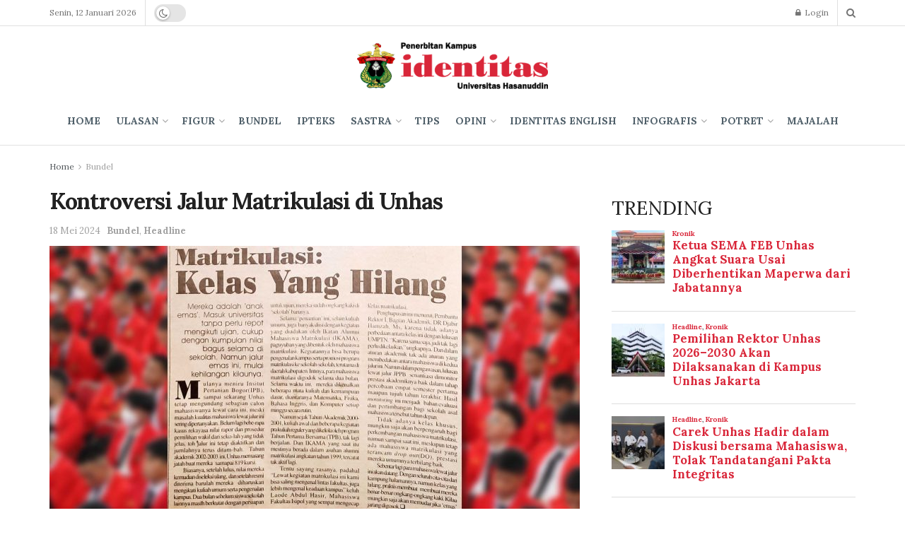

--- FILE ---
content_type: text/html; charset=UTF-8
request_url: https://identitasunhas.com/kontroversi-jalur-matrikulasi-di-unhas/
body_size: 30428
content:
<!doctype html>
<!--[if lt IE 7]> <html class="no-js lt-ie9 lt-ie8 lt-ie7" lang="id"> <![endif]-->
<!--[if IE 7]>    <html class="no-js lt-ie9 lt-ie8" lang="id"> <![endif]-->
<!--[if IE 8]>    <html class="no-js lt-ie9" lang="id"> <![endif]-->
<!--[if IE 9]>    <html class="no-js lt-ie10" lang="id"> <![endif]-->
<!--[if gt IE 8]><!--> <html class="no-js" lang="id"> <!--<![endif]-->
<head>
	<meta name="theme-color" content="#008000"/>
	<meta name="msapplication-navbutton-color" content="#008000"/>
	<meta name="apple-mobile-web-app-status-bar-style" content="#008000"/>
<meta name="google-site-verification" content="yqUNpPUMeTxTRt58tGUITyWpMflGz7dxoCKZSNXjMKE" />
	<script src="https://jsc.mgid.com/site/857851.js" async> </script> 
    <meta http-equiv="Content-Type" content="text/html; charset=UTF-8" />
    <meta name='viewport' content='width=device-width, initial-scale=1, user-scalable=yes' />

  
    <meta name='robots' content='index, follow, max-image-preview:large, max-snippet:-1, max-video-preview:-1' />
<meta property="og:type" content="article">
<meta property="og:title" content="Kontroversi Jalur Matrikulasi di Unhas">
<meta property="og:site_name" content="identitas Unhas">
<meta property="og:description" content="Universitas Hasanuddin (Unhas) diketahui pernah membuka jalur matrikulasi ini sebagai salah satu jalur penerimaan mahasiswa baru. Melalui jalur tersebut, siswa">
<meta property="og:url" content="https://identitasunhas.com/kontroversi-jalur-matrikulasi-di-unhas/">
<meta property="og:locale" content="id_ID">
<meta property="og:image" content="https://identitasunhas.com/wp-content/uploads/2024/05/iden_bundel_matrikulasi-akhir-mei-2002-scaled.jpg">
<meta property="og:image:height" content="1707">
<meta property="og:image:width" content="2560">
<meta property="article:published_time" content="2024-05-18T13:33:20+00:00">
<meta property="article:modified_time" content="2024-05-18T13:33:20+00:00">
<meta property="article:section" content="Bundel">
<meta property="article:tag" content="Jalur Penerimaan Maba">
<meta property="article:tag" content="jppb">
<meta property="article:tag" content="Mahasiswa Baru Unhas">
<meta property="article:tag" content="Mahasiswa Unhas">
<meta property="article:tag" content="matrikulasi">
<meta property="article:tag" content="penerimaan mahasiswa baru">
<meta property="article:tag" content="tpb">
<meta property="article:tag" content="Unhas">
<meta property="article:tag" content="Universitas Hasanuddin">
<meta name="twitter:card" content="summary_large_image">
<meta name="twitter:title" content="Kontroversi Jalur Matrikulasi di Unhas">
<meta name="twitter:description" content="Universitas Hasanuddin (Unhas) diketahui pernah membuka jalur matrikulasi ini sebagai salah satu jalur penerimaan mahasiswa baru. Melalui jalur tersebut, siswa">
<meta name="twitter:url" content="https://identitasunhas.com/kontroversi-jalur-matrikulasi-di-unhas/">
<meta name="twitter:site" content="">
<meta name="twitter:image:src" content="https://identitasunhas.com/wp-content/uploads/2024/05/iden_bundel_matrikulasi-akhir-mei-2002-scaled.jpg">
<meta name="twitter:image:width" content="2560">
<meta name="twitter:image:height" content="1707">
			<script type="text/javascript">
              var jnews_ajax_url = '/?ajax-request=jnews'
			</script>
			
	<!-- This site is optimized with the Yoast SEO plugin v26.7 - https://yoast.com/wordpress/plugins/seo/ -->
	<title>Kontroversi Jalur Matrikulasi di Unhas - identitas Unhas</title>
	<meta name="description" content="Adanya jalur matrikulasi di Unhas diperuntukkan bagi mahasiswa dari daerah yang berprestasi bagus di sekolahnya, namun kurang mampu bersaing di UMPTN" />
	<link rel="canonical" href="https://identitasunhas.com/kontroversi-jalur-matrikulasi-di-unhas/" />
	<meta property="og:locale" content="id_ID" />
	<meta property="og:type" content="article" />
	<meta property="og:title" content="Kontroversi Jalur Matrikulasi di Unhas - identitas Unhas" />
	<meta property="og:description" content="Adanya jalur matrikulasi di Unhas diperuntukkan bagi mahasiswa dari daerah yang berprestasi bagus di sekolahnya, namun kurang mampu bersaing di UMPTN" />
	<meta property="og:url" content="https://identitasunhas.com/kontroversi-jalur-matrikulasi-di-unhas/" />
	<meta property="og:site_name" content="identitas Unhas" />
	<meta property="article:publisher" content="https://www.facebook.com/identitasonlinenet" />
	<meta property="article:published_time" content="2024-05-18T13:33:20+00:00" />
	<meta property="og:image" content="https://identitasunhas.com/ogio/48508" />
	<meta property="og:image:width" content="2560" />
	<meta property="og:image:height" content="1707" />
	<meta property="og:image:type" content="image/jpeg" />
	<meta name="author" content="Muhammad Nur Ilham" />
	<meta name="twitter:card" content="summary_large_image" />
	<meta name="twitter:creator" content="@identitasonline" />
	<meta name="twitter:site" content="@identitasonline" />
	<meta name="twitter:label1" content="Ditulis oleh" />
	<meta name="twitter:data1" content="Muhammad Nur Ilham" />
	<meta name="twitter:label2" content="Estimasi waktu membaca" />
	<meta name="twitter:data2" content="3 menit" />
	<script type="application/ld+json" class="yoast-schema-graph">{"@context":"https://schema.org","@graph":[{"@type":"Article","@id":"https://identitasunhas.com/kontroversi-jalur-matrikulasi-di-unhas/#article","isPartOf":{"@id":"https://identitasunhas.com/kontroversi-jalur-matrikulasi-di-unhas/"},"author":{"name":"Muhammad Nur Ilham","@id":"https://identitasunhas.com/#/schema/person/0f704ec32fbc8839daa7381ee0eb8a72"},"headline":"Kontroversi Jalur Matrikulasi di Unhas","datePublished":"2024-05-18T13:33:20+00:00","mainEntityOfPage":{"@id":"https://identitasunhas.com/kontroversi-jalur-matrikulasi-di-unhas/"},"wordCount":663,"publisher":{"@id":"https://identitasunhas.com/#organization"},"image":{"@id":"https://identitasunhas.com/kontroversi-jalur-matrikulasi-di-unhas/#primaryimage"},"thumbnailUrl":"https://identitasunhas.com/wp-content/uploads/2024/05/iden_bundel_matrikulasi-akhir-mei-2002-scaled.jpg","keywords":["Jalur Penerimaan Maba","jppb","Mahasiswa Baru Unhas","Mahasiswa Unhas","matrikulasi","penerimaan mahasiswa baru","tpb","Unhas","Universitas Hasanuddin"],"articleSection":["Bundel","Headline"],"inLanguage":"id"},{"@type":"WebPage","@id":"https://identitasunhas.com/kontroversi-jalur-matrikulasi-di-unhas/","url":"https://identitasunhas.com/kontroversi-jalur-matrikulasi-di-unhas/","name":"Kontroversi Jalur Matrikulasi di Unhas - identitas Unhas","isPartOf":{"@id":"https://identitasunhas.com/#website"},"primaryImageOfPage":{"@id":"https://identitasunhas.com/kontroversi-jalur-matrikulasi-di-unhas/#primaryimage"},"image":{"@id":"https://identitasunhas.com/kontroversi-jalur-matrikulasi-di-unhas/#primaryimage"},"thumbnailUrl":"https://identitasunhas.com/wp-content/uploads/2024/05/iden_bundel_matrikulasi-akhir-mei-2002-scaled.jpg","datePublished":"2024-05-18T13:33:20+00:00","description":"Adanya jalur matrikulasi di Unhas diperuntukkan bagi mahasiswa dari daerah yang berprestasi bagus di sekolahnya, namun kurang mampu bersaing di UMPTN","breadcrumb":{"@id":"https://identitasunhas.com/kontroversi-jalur-matrikulasi-di-unhas/#breadcrumb"},"inLanguage":"id","potentialAction":[{"@type":"ReadAction","target":["https://identitasunhas.com/kontroversi-jalur-matrikulasi-di-unhas/"]}]},{"@type":"ImageObject","inLanguage":"id","@id":"https://identitasunhas.com/kontroversi-jalur-matrikulasi-di-unhas/#primaryimage","url":"https://identitasunhas.com/wp-content/uploads/2024/05/iden_bundel_matrikulasi-akhir-mei-2002-scaled.jpg","contentUrl":"https://identitasunhas.com/wp-content/uploads/2024/05/iden_bundel_matrikulasi-akhir-mei-2002-scaled.jpg","width":2560,"height":1707,"caption":"Potongan berita dari terbitan identitas edisi Akhir Mei 2002 dengan judul berita \"Matrikulasi : Kelas yang Hilang\""},{"@type":"BreadcrumbList","@id":"https://identitasunhas.com/kontroversi-jalur-matrikulasi-di-unhas/#breadcrumb","itemListElement":[{"@type":"ListItem","position":1,"name":"Home","item":"https://identitasunhas.com/"},{"@type":"ListItem","position":2,"name":"Kontroversi Jalur Matrikulasi di Unhas"}]},{"@type":"WebSite","@id":"https://identitasunhas.com/#website","url":"https://identitasunhas.com/","name":"identitas Unhas","description":"Penerbitan Kampus","publisher":{"@id":"https://identitasunhas.com/#organization"},"potentialAction":[{"@type":"SearchAction","target":{"@type":"EntryPoint","urlTemplate":"https://identitasunhas.com/?s={search_term_string}"},"query-input":{"@type":"PropertyValueSpecification","valueRequired":true,"valueName":"search_term_string"}}],"inLanguage":"id"},{"@type":"Organization","@id":"https://identitasunhas.com/#organization","name":"identitas unhas","url":"https://identitasunhas.com/","logo":{"@type":"ImageObject","inLanguage":"id","@id":"https://identitasunhas.com/#/schema/logo/image/","url":"https://identitasunhas.com/wp-content/uploads/2020/09/png-e1601052122315.png","contentUrl":"https://identitasunhas.com/wp-content/uploads/2020/09/png-e1601052122315.png","width":100,"height":100,"caption":"identitas unhas"},"image":{"@id":"https://identitasunhas.com/#/schema/logo/image/"},"sameAs":["https://www.facebook.com/identitasonlinenet","https://x.com/identitasonline","https://www.instagram.com/identitas_unhas/","https://www.tiktok.com/@identitasunhas","https://www.youtube.com/@identitasunhas"]},{"@type":"Person","@id":"https://identitasunhas.com/#/schema/person/0f704ec32fbc8839daa7381ee0eb8a72","name":"Muhammad Nur Ilham","image":{"@type":"ImageObject","inLanguage":"id","@id":"https://identitasunhas.com/#/schema/person/image/","url":"https://secure.gravatar.com/avatar/9d34012dd46f147ffffb162bf7ba523bf61018561961838731701dd830157034?s=96&d=mm&r=g","contentUrl":"https://secure.gravatar.com/avatar/9d34012dd46f147ffffb162bf7ba523bf61018561961838731701dd830157034?s=96&d=mm&r=g","caption":"Muhammad Nur Ilham"},"url":"https://identitasunhas.com/author/muhammad-nur-ilham/"}]}</script>
	<!-- / Yoast SEO plugin. -->


<link rel='dns-prefetch' href='//fonts.googleapis.com' />
<link rel="alternate" type="application/rss+xml" title="identitas Unhas &raquo; Umpan Komentar" href="https://identitasunhas.com/comments/feed/" />
<script type="text/javascript" id="wpp-js" src="https://identitasunhas.com/wp-content/plugins/wordpress-popular-posts/assets/js/wpp.min.js?ver=7.3.6" data-sampling="0" data-sampling-rate="100" data-api-url="https://identitasunhas.com/wp-json/wordpress-popular-posts" data-post-id="48508" data-token="4c39d8ed00" data-lang="0" data-debug="0"></script>
<style id='wp-img-auto-sizes-contain-inline-css' type='text/css'>
img:is([sizes=auto i],[sizes^="auto," i]){contain-intrinsic-size:3000px 1500px}
/*# sourceURL=wp-img-auto-sizes-contain-inline-css */
</style>
<style id='wp-emoji-styles-inline-css' type='text/css'>

	img.wp-smiley, img.emoji {
		display: inline !important;
		border: none !important;
		box-shadow: none !important;
		height: 1em !important;
		width: 1em !important;
		margin: 0 0.07em !important;
		vertical-align: -0.1em !important;
		background: none !important;
		padding: 0 !important;
	}
/*# sourceURL=wp-emoji-styles-inline-css */
</style>
<style id='wp-block-library-inline-css' type='text/css'>
:root{--wp-block-synced-color:#7a00df;--wp-block-synced-color--rgb:122,0,223;--wp-bound-block-color:var(--wp-block-synced-color);--wp-editor-canvas-background:#ddd;--wp-admin-theme-color:#007cba;--wp-admin-theme-color--rgb:0,124,186;--wp-admin-theme-color-darker-10:#006ba1;--wp-admin-theme-color-darker-10--rgb:0,107,160.5;--wp-admin-theme-color-darker-20:#005a87;--wp-admin-theme-color-darker-20--rgb:0,90,135;--wp-admin-border-width-focus:2px}@media (min-resolution:192dpi){:root{--wp-admin-border-width-focus:1.5px}}.wp-element-button{cursor:pointer}:root .has-very-light-gray-background-color{background-color:#eee}:root .has-very-dark-gray-background-color{background-color:#313131}:root .has-very-light-gray-color{color:#eee}:root .has-very-dark-gray-color{color:#313131}:root .has-vivid-green-cyan-to-vivid-cyan-blue-gradient-background{background:linear-gradient(135deg,#00d084,#0693e3)}:root .has-purple-crush-gradient-background{background:linear-gradient(135deg,#34e2e4,#4721fb 50%,#ab1dfe)}:root .has-hazy-dawn-gradient-background{background:linear-gradient(135deg,#faaca8,#dad0ec)}:root .has-subdued-olive-gradient-background{background:linear-gradient(135deg,#fafae1,#67a671)}:root .has-atomic-cream-gradient-background{background:linear-gradient(135deg,#fdd79a,#004a59)}:root .has-nightshade-gradient-background{background:linear-gradient(135deg,#330968,#31cdcf)}:root .has-midnight-gradient-background{background:linear-gradient(135deg,#020381,#2874fc)}:root{--wp--preset--font-size--normal:16px;--wp--preset--font-size--huge:42px}.has-regular-font-size{font-size:1em}.has-larger-font-size{font-size:2.625em}.has-normal-font-size{font-size:var(--wp--preset--font-size--normal)}.has-huge-font-size{font-size:var(--wp--preset--font-size--huge)}.has-text-align-center{text-align:center}.has-text-align-left{text-align:left}.has-text-align-right{text-align:right}.has-fit-text{white-space:nowrap!important}#end-resizable-editor-section{display:none}.aligncenter{clear:both}.items-justified-left{justify-content:flex-start}.items-justified-center{justify-content:center}.items-justified-right{justify-content:flex-end}.items-justified-space-between{justify-content:space-between}.screen-reader-text{border:0;clip-path:inset(50%);height:1px;margin:-1px;overflow:hidden;padding:0;position:absolute;width:1px;word-wrap:normal!important}.screen-reader-text:focus{background-color:#ddd;clip-path:none;color:#444;display:block;font-size:1em;height:auto;left:5px;line-height:normal;padding:15px 23px 14px;text-decoration:none;top:5px;width:auto;z-index:100000}html :where(.has-border-color){border-style:solid}html :where([style*=border-top-color]){border-top-style:solid}html :where([style*=border-right-color]){border-right-style:solid}html :where([style*=border-bottom-color]){border-bottom-style:solid}html :where([style*=border-left-color]){border-left-style:solid}html :where([style*=border-width]){border-style:solid}html :where([style*=border-top-width]){border-top-style:solid}html :where([style*=border-right-width]){border-right-style:solid}html :where([style*=border-bottom-width]){border-bottom-style:solid}html :where([style*=border-left-width]){border-left-style:solid}html :where(img[class*=wp-image-]){height:auto;max-width:100%}:where(figure){margin:0 0 1em}html :where(.is-position-sticky){--wp-admin--admin-bar--position-offset:var(--wp-admin--admin-bar--height,0px)}@media screen and (max-width:600px){html :where(.is-position-sticky){--wp-admin--admin-bar--position-offset:0px}}

/*# sourceURL=wp-block-library-inline-css */
</style><style id='global-styles-inline-css' type='text/css'>
:root{--wp--preset--aspect-ratio--square: 1;--wp--preset--aspect-ratio--4-3: 4/3;--wp--preset--aspect-ratio--3-4: 3/4;--wp--preset--aspect-ratio--3-2: 3/2;--wp--preset--aspect-ratio--2-3: 2/3;--wp--preset--aspect-ratio--16-9: 16/9;--wp--preset--aspect-ratio--9-16: 9/16;--wp--preset--color--black: #000000;--wp--preset--color--cyan-bluish-gray: #abb8c3;--wp--preset--color--white: #ffffff;--wp--preset--color--pale-pink: #f78da7;--wp--preset--color--vivid-red: #cf2e2e;--wp--preset--color--luminous-vivid-orange: #ff6900;--wp--preset--color--luminous-vivid-amber: #fcb900;--wp--preset--color--light-green-cyan: #7bdcb5;--wp--preset--color--vivid-green-cyan: #00d084;--wp--preset--color--pale-cyan-blue: #8ed1fc;--wp--preset--color--vivid-cyan-blue: #0693e3;--wp--preset--color--vivid-purple: #9b51e0;--wp--preset--gradient--vivid-cyan-blue-to-vivid-purple: linear-gradient(135deg,rgb(6,147,227) 0%,rgb(155,81,224) 100%);--wp--preset--gradient--light-green-cyan-to-vivid-green-cyan: linear-gradient(135deg,rgb(122,220,180) 0%,rgb(0,208,130) 100%);--wp--preset--gradient--luminous-vivid-amber-to-luminous-vivid-orange: linear-gradient(135deg,rgb(252,185,0) 0%,rgb(255,105,0) 100%);--wp--preset--gradient--luminous-vivid-orange-to-vivid-red: linear-gradient(135deg,rgb(255,105,0) 0%,rgb(207,46,46) 100%);--wp--preset--gradient--very-light-gray-to-cyan-bluish-gray: linear-gradient(135deg,rgb(238,238,238) 0%,rgb(169,184,195) 100%);--wp--preset--gradient--cool-to-warm-spectrum: linear-gradient(135deg,rgb(74,234,220) 0%,rgb(151,120,209) 20%,rgb(207,42,186) 40%,rgb(238,44,130) 60%,rgb(251,105,98) 80%,rgb(254,248,76) 100%);--wp--preset--gradient--blush-light-purple: linear-gradient(135deg,rgb(255,206,236) 0%,rgb(152,150,240) 100%);--wp--preset--gradient--blush-bordeaux: linear-gradient(135deg,rgb(254,205,165) 0%,rgb(254,45,45) 50%,rgb(107,0,62) 100%);--wp--preset--gradient--luminous-dusk: linear-gradient(135deg,rgb(255,203,112) 0%,rgb(199,81,192) 50%,rgb(65,88,208) 100%);--wp--preset--gradient--pale-ocean: linear-gradient(135deg,rgb(255,245,203) 0%,rgb(182,227,212) 50%,rgb(51,167,181) 100%);--wp--preset--gradient--electric-grass: linear-gradient(135deg,rgb(202,248,128) 0%,rgb(113,206,126) 100%);--wp--preset--gradient--midnight: linear-gradient(135deg,rgb(2,3,129) 0%,rgb(40,116,252) 100%);--wp--preset--font-size--small: 13px;--wp--preset--font-size--medium: 20px;--wp--preset--font-size--large: 36px;--wp--preset--font-size--x-large: 42px;--wp--preset--spacing--20: 0.44rem;--wp--preset--spacing--30: 0.67rem;--wp--preset--spacing--40: 1rem;--wp--preset--spacing--50: 1.5rem;--wp--preset--spacing--60: 2.25rem;--wp--preset--spacing--70: 3.38rem;--wp--preset--spacing--80: 5.06rem;--wp--preset--shadow--natural: 6px 6px 9px rgba(0, 0, 0, 0.2);--wp--preset--shadow--deep: 12px 12px 50px rgba(0, 0, 0, 0.4);--wp--preset--shadow--sharp: 6px 6px 0px rgba(0, 0, 0, 0.2);--wp--preset--shadow--outlined: 6px 6px 0px -3px rgb(255, 255, 255), 6px 6px rgb(0, 0, 0);--wp--preset--shadow--crisp: 6px 6px 0px rgb(0, 0, 0);}:where(.is-layout-flex){gap: 0.5em;}:where(.is-layout-grid){gap: 0.5em;}body .is-layout-flex{display: flex;}.is-layout-flex{flex-wrap: wrap;align-items: center;}.is-layout-flex > :is(*, div){margin: 0;}body .is-layout-grid{display: grid;}.is-layout-grid > :is(*, div){margin: 0;}:where(.wp-block-columns.is-layout-flex){gap: 2em;}:where(.wp-block-columns.is-layout-grid){gap: 2em;}:where(.wp-block-post-template.is-layout-flex){gap: 1.25em;}:where(.wp-block-post-template.is-layout-grid){gap: 1.25em;}.has-black-color{color: var(--wp--preset--color--black) !important;}.has-cyan-bluish-gray-color{color: var(--wp--preset--color--cyan-bluish-gray) !important;}.has-white-color{color: var(--wp--preset--color--white) !important;}.has-pale-pink-color{color: var(--wp--preset--color--pale-pink) !important;}.has-vivid-red-color{color: var(--wp--preset--color--vivid-red) !important;}.has-luminous-vivid-orange-color{color: var(--wp--preset--color--luminous-vivid-orange) !important;}.has-luminous-vivid-amber-color{color: var(--wp--preset--color--luminous-vivid-amber) !important;}.has-light-green-cyan-color{color: var(--wp--preset--color--light-green-cyan) !important;}.has-vivid-green-cyan-color{color: var(--wp--preset--color--vivid-green-cyan) !important;}.has-pale-cyan-blue-color{color: var(--wp--preset--color--pale-cyan-blue) !important;}.has-vivid-cyan-blue-color{color: var(--wp--preset--color--vivid-cyan-blue) !important;}.has-vivid-purple-color{color: var(--wp--preset--color--vivid-purple) !important;}.has-black-background-color{background-color: var(--wp--preset--color--black) !important;}.has-cyan-bluish-gray-background-color{background-color: var(--wp--preset--color--cyan-bluish-gray) !important;}.has-white-background-color{background-color: var(--wp--preset--color--white) !important;}.has-pale-pink-background-color{background-color: var(--wp--preset--color--pale-pink) !important;}.has-vivid-red-background-color{background-color: var(--wp--preset--color--vivid-red) !important;}.has-luminous-vivid-orange-background-color{background-color: var(--wp--preset--color--luminous-vivid-orange) !important;}.has-luminous-vivid-amber-background-color{background-color: var(--wp--preset--color--luminous-vivid-amber) !important;}.has-light-green-cyan-background-color{background-color: var(--wp--preset--color--light-green-cyan) !important;}.has-vivid-green-cyan-background-color{background-color: var(--wp--preset--color--vivid-green-cyan) !important;}.has-pale-cyan-blue-background-color{background-color: var(--wp--preset--color--pale-cyan-blue) !important;}.has-vivid-cyan-blue-background-color{background-color: var(--wp--preset--color--vivid-cyan-blue) !important;}.has-vivid-purple-background-color{background-color: var(--wp--preset--color--vivid-purple) !important;}.has-black-border-color{border-color: var(--wp--preset--color--black) !important;}.has-cyan-bluish-gray-border-color{border-color: var(--wp--preset--color--cyan-bluish-gray) !important;}.has-white-border-color{border-color: var(--wp--preset--color--white) !important;}.has-pale-pink-border-color{border-color: var(--wp--preset--color--pale-pink) !important;}.has-vivid-red-border-color{border-color: var(--wp--preset--color--vivid-red) !important;}.has-luminous-vivid-orange-border-color{border-color: var(--wp--preset--color--luminous-vivid-orange) !important;}.has-luminous-vivid-amber-border-color{border-color: var(--wp--preset--color--luminous-vivid-amber) !important;}.has-light-green-cyan-border-color{border-color: var(--wp--preset--color--light-green-cyan) !important;}.has-vivid-green-cyan-border-color{border-color: var(--wp--preset--color--vivid-green-cyan) !important;}.has-pale-cyan-blue-border-color{border-color: var(--wp--preset--color--pale-cyan-blue) !important;}.has-vivid-cyan-blue-border-color{border-color: var(--wp--preset--color--vivid-cyan-blue) !important;}.has-vivid-purple-border-color{border-color: var(--wp--preset--color--vivid-purple) !important;}.has-vivid-cyan-blue-to-vivid-purple-gradient-background{background: var(--wp--preset--gradient--vivid-cyan-blue-to-vivid-purple) !important;}.has-light-green-cyan-to-vivid-green-cyan-gradient-background{background: var(--wp--preset--gradient--light-green-cyan-to-vivid-green-cyan) !important;}.has-luminous-vivid-amber-to-luminous-vivid-orange-gradient-background{background: var(--wp--preset--gradient--luminous-vivid-amber-to-luminous-vivid-orange) !important;}.has-luminous-vivid-orange-to-vivid-red-gradient-background{background: var(--wp--preset--gradient--luminous-vivid-orange-to-vivid-red) !important;}.has-very-light-gray-to-cyan-bluish-gray-gradient-background{background: var(--wp--preset--gradient--very-light-gray-to-cyan-bluish-gray) !important;}.has-cool-to-warm-spectrum-gradient-background{background: var(--wp--preset--gradient--cool-to-warm-spectrum) !important;}.has-blush-light-purple-gradient-background{background: var(--wp--preset--gradient--blush-light-purple) !important;}.has-blush-bordeaux-gradient-background{background: var(--wp--preset--gradient--blush-bordeaux) !important;}.has-luminous-dusk-gradient-background{background: var(--wp--preset--gradient--luminous-dusk) !important;}.has-pale-ocean-gradient-background{background: var(--wp--preset--gradient--pale-ocean) !important;}.has-electric-grass-gradient-background{background: var(--wp--preset--gradient--electric-grass) !important;}.has-midnight-gradient-background{background: var(--wp--preset--gradient--midnight) !important;}.has-small-font-size{font-size: var(--wp--preset--font-size--small) !important;}.has-medium-font-size{font-size: var(--wp--preset--font-size--medium) !important;}.has-large-font-size{font-size: var(--wp--preset--font-size--large) !important;}.has-x-large-font-size{font-size: var(--wp--preset--font-size--x-large) !important;}
/*# sourceURL=global-styles-inline-css */
</style>

<style id='classic-theme-styles-inline-css' type='text/css'>
/*! This file is auto-generated */
.wp-block-button__link{color:#fff;background-color:#32373c;border-radius:9999px;box-shadow:none;text-decoration:none;padding:calc(.667em + 2px) calc(1.333em + 2px);font-size:1.125em}.wp-block-file__button{background:#32373c;color:#fff;text-decoration:none}
/*# sourceURL=/wp-includes/css/classic-themes.min.css */
</style>
<link rel='stylesheet' id='wordpress-popular-posts-css-css' href='https://identitasunhas.com/wp-content/plugins/wordpress-popular-posts/assets/css/wpp.css?ver=7.3.6' type='text/css' media='all' />
<link rel='stylesheet' id='js_composer_front-css' href='https://identitasunhas.com/wp-content/plugins/js_composer/assets/css/js_composer.min.css?ver=6.2.0' type='text/css' media='all' />
<link rel='stylesheet' id='dflip-style-css' href='https://identitasunhas.com/wp-content/plugins/3d-flipbook-dflip-lite/assets/css/dflip.min.css?ver=2.4.20' type='text/css' media='all' />
<link rel='stylesheet' id='jeg_customizer_font-css' href='//fonts.googleapis.com/css?family=Lora%3A700%2Cregular&#038;display=swap&#038;ver=1.2.4' type='text/css' media='all' />
<link rel='stylesheet' id='mediaelement-css' href='https://identitasunhas.com/wp-includes/js/mediaelement/mediaelementplayer-legacy.min.css?ver=4.2.17' type='text/css' media='all' />
<link rel='stylesheet' id='wp-mediaelement-css' href='https://identitasunhas.com/wp-includes/js/mediaelement/wp-mediaelement.min.css?ver=6.9' type='text/css' media='all' />
<link rel='stylesheet' id='font-awesome-css' href='https://identitasunhas.com/wp-content/themes/jnews/assets/fonts/font-awesome/font-awesome.min.css?ver=7.0.4' type='text/css' media='all' />
<link rel='stylesheet' id='jnews-icon-css' href='https://identitasunhas.com/wp-content/themes/jnews/assets/fonts/jegicon/jegicon.css?ver=7.0.4' type='text/css' media='all' />
<link rel='stylesheet' id='jscrollpane-css' href='https://identitasunhas.com/wp-content/themes/jnews/assets/css/jquery.jscrollpane.css?ver=7.0.4' type='text/css' media='all' />
<link rel='stylesheet' id='oknav-css' href='https://identitasunhas.com/wp-content/themes/jnews/assets/css/okayNav.css?ver=7.0.4' type='text/css' media='all' />
<link rel='stylesheet' id='magnific-popup-css' href='https://identitasunhas.com/wp-content/themes/jnews/assets/css/magnific-popup.css?ver=7.0.4' type='text/css' media='all' />
<link rel='stylesheet' id='chosen-css' href='https://identitasunhas.com/wp-content/themes/jnews/assets/css/chosen/chosen.css?ver=7.0.4' type='text/css' media='all' />
<link rel='stylesheet' id='owl-carousel2-css' href='https://identitasunhas.com/wp-content/themes/jnews/assets/js/owl-carousel2/assets/owl.carousel.min.css?ver=7.0.4' type='text/css' media='all' />
<link rel='stylesheet' id='jnews-main-css' href='https://identitasunhas.com/wp-content/themes/jnews/assets/css/main.css?ver=7.0.4' type='text/css' media='all' />
<link rel='stylesheet' id='jnews-responsive-css' href='https://identitasunhas.com/wp-content/themes/jnews/assets/css/responsive.css?ver=7.0.4' type='text/css' media='all' />
<link rel='stylesheet' id='jnews-pb-temp-css' href='https://identitasunhas.com/wp-content/themes/jnews/assets/css/pb-temp.css?ver=7.0.4' type='text/css' media='all' />
<link rel='stylesheet' id='jnews-style-css' href='https://identitasunhas.com/wp-content/themes/jnews/style.css?ver=7.0.4' type='text/css' media='all' />
<link rel='stylesheet' id='jnews-darkmode-css' href='https://identitasunhas.com/wp-content/themes/jnews/assets/css/darkmode.css?ver=7.0.4' type='text/css' media='all' />
<link rel='stylesheet' id='jnews-scheme-css' href='https://identitasunhas.com/wp-content/themes/jnews/data/import/parenting/scheme.css?ver=7.0.4' type='text/css' media='all' />
<link rel='stylesheet' id='jnews-social-login-style-css' href='https://identitasunhas.com/wp-content/plugins/jnews-social-login/assets/css/plugin.css?ver=7.0.1' type='text/css' media='all' />
<link rel='stylesheet' id='jnews-select-share-css' href='https://identitasunhas.com/wp-content/plugins/jnews-social-share/assets/css/plugin.css' type='text/css' media='all' />
<script type="text/javascript" src="https://identitasunhas.com/wp-includes/js/jquery/jquery.min.js?ver=3.7.1" id="jquery-core-js"></script>
<script type="text/javascript" src="https://identitasunhas.com/wp-includes/js/jquery/jquery-migrate.min.js?ver=3.4.1" id="jquery-migrate-js"></script>
<meta name="generator" content="WordPress 6.9" />
            <style id="wpp-loading-animation-styles">@-webkit-keyframes bgslide{from{background-position-x:0}to{background-position-x:-200%}}@keyframes bgslide{from{background-position-x:0}to{background-position-x:-200%}}.wpp-widget-block-placeholder,.wpp-shortcode-placeholder{margin:0 auto;width:60px;height:3px;background:#dd3737;background:linear-gradient(90deg,#dd3737 0%,#571313 10%,#dd3737 100%);background-size:200% auto;border-radius:3px;-webkit-animation:bgslide 1s infinite linear;animation:bgslide 1s infinite linear}</style>
                  <meta name="onesignal" content="wordpress-plugin"/>
            <script>

      window.OneSignalDeferred = window.OneSignalDeferred || [];

      OneSignalDeferred.push(function(OneSignal) {
        var oneSignal_options = {};
        window._oneSignalInitOptions = oneSignal_options;

        oneSignal_options['serviceWorkerParam'] = { scope: '/' };
oneSignal_options['serviceWorkerPath'] = 'OneSignalSDKWorker.js.php';

        OneSignal.Notifications.setDefaultUrl("https://identitasunhas.com");

        oneSignal_options['wordpress'] = true;
oneSignal_options['appId'] = 'c6c1d7a6-a4da-4ec3-b044-d62ea604e2bb';
oneSignal_options['allowLocalhostAsSecureOrigin'] = true;
oneSignal_options['welcomeNotification'] = { };
oneSignal_options['welcomeNotification']['title'] = "identitasunhas.com";
oneSignal_options['welcomeNotification']['message'] = "Terimakasih telah mengunjungi laman website kami!";
oneSignal_options['welcomeNotification']['url'] = "https://identitasunhas.com/";
oneSignal_options['path'] = "https://identitasunhas.com/wp-content/plugins/onesignal-free-web-push-notifications/sdk_files/";
oneSignal_options['promptOptions'] = { };
oneSignal_options['notifyButton'] = { };
oneSignal_options['notifyButton']['enable'] = true;
oneSignal_options['notifyButton']['position'] = 'bottom-left';
oneSignal_options['notifyButton']['theme'] = 'default';
oneSignal_options['notifyButton']['size'] = 'medium';
oneSignal_options['notifyButton']['showCredit'] = true;
oneSignal_options['notifyButton']['text'] = {};
              OneSignal.init(window._oneSignalInitOptions);
              OneSignal.Slidedown.promptPush()      });

      function documentInitOneSignal() {
        var oneSignal_elements = document.getElementsByClassName("OneSignal-prompt");

        var oneSignalLinkClickHandler = function(event) { OneSignal.Notifications.requestPermission(); event.preventDefault(); };        for(var i = 0; i < oneSignal_elements.length; i++)
          oneSignal_elements[i].addEventListener('click', oneSignalLinkClickHandler, false);
      }

      if (document.readyState === 'complete') {
           documentInitOneSignal();
      }
      else {
           window.addEventListener("load", function(event){
               documentInitOneSignal();
          });
      }
    </script>
<meta name="generator" content="Powered by WPBakery Page Builder - drag and drop page builder for WordPress."/>
<script type='application/ld+json'>{"@context":"http:\/\/schema.org","@type":"Organization","@id":"https:\/\/identitasunhas.com\/#organization","url":"https:\/\/identitasunhas.com\/","name":"\"Identitas Unhas\"","logo":{"@type":"ImageObject","url":"https:\/\/identitasunhas.com\/wp-content\/uploads\/2025\/05\/icon.png"},"sameAs":["https:\/\/www.facebook.com\/identitasonline\/","https:\/\/twitter.com\/identitasonline","https:\/\/www.instagram.com\/identitas_unhas\/","https:\/\/www.youtube.com\/c\/identitasUnhas"]}</script>
<script type='application/ld+json'>{"@context":"http:\/\/schema.org","@type":"WebSite","@id":"https:\/\/identitasunhas.com\/#website","url":"https:\/\/identitasunhas.com\/","name":"\"Identitas Unhas\"","potentialAction":{"@type":"SearchAction","target":"https:\/\/identitasunhas.com\/?s={search_term_string}","query-input":"required name=search_term_string"}}</script>
<link rel="icon" href="https://identitasunhas.com/wp-content/uploads/2021/04/png-75x75.png" sizes="32x32" />
<link rel="icon" href="https://identitasunhas.com/wp-content/uploads/2021/04/png-300x300.png" sizes="192x192" />
<link rel="apple-touch-icon" href="https://identitasunhas.com/wp-content/uploads/2021/04/png-300x300.png" />
<meta name="msapplication-TileImage" content="https://identitasunhas.com/wp-content/uploads/2021/04/png-300x300.png" />
<style id="jeg_dynamic_css" type="text/css" data-type="jeg_custom-css">.jeg_container, .jeg_content, .jeg_boxed .jeg_main .jeg_container, .jeg_autoload_separator { background-color : #ffffff; } body,.newsfeed_carousel.owl-carousel .owl-nav div,.jeg_filter_button,.owl-carousel .owl-nav div,.jeg_readmore,.jeg_hero_style_7 .jeg_post_meta a,.widget_calendar thead th,.widget_calendar tfoot a,.jeg_socialcounter a,.entry-header .jeg_meta_like a,.entry-header .jeg_meta_comment a,.entry-content tbody tr:hover,.entry-content th,.jeg_splitpost_nav li:hover a,#breadcrumbs a,.jeg_author_socials a:hover,.jeg_footer_content a,.jeg_footer_bottom a,.jeg_cartcontent,.woocommerce .woocommerce-breadcrumb a { color : #53585c; } a,.jeg_menu_style_5 > li > a:hover,.jeg_menu_style_5 > li.sfHover > a,.jeg_menu_style_5 > li.current-menu-item > a,.jeg_menu_style_5 > li.current-menu-ancestor > a,.jeg_navbar .jeg_menu:not(.jeg_main_menu) > li > a:hover,.jeg_midbar .jeg_menu:not(.jeg_main_menu) > li > a:hover,.jeg_side_tabs li.active,.jeg_block_heading_5 strong,.jeg_block_heading_6 strong,.jeg_block_heading_7 strong,.jeg_block_heading_8 strong,.jeg_subcat_list li a:hover,.jeg_subcat_list li button:hover,.jeg_pl_lg_7 .jeg_thumb .jeg_post_category a,.jeg_pl_xs_2:before,.jeg_pl_xs_4 .jeg_postblock_content:before,.jeg_postblock .jeg_post_title a:hover,.jeg_hero_style_6 .jeg_post_title a:hover,.jeg_sidefeed .jeg_pl_xs_3 .jeg_post_title a:hover,.widget_jnews_popular .jeg_post_title a:hover,.jeg_meta_author a,.widget_archive li a:hover,.widget_pages li a:hover,.widget_meta li a:hover,.widget_recent_entries li a:hover,.widget_rss li a:hover,.widget_rss cite,.widget_categories li a:hover,.widget_categories li.current-cat > a,#breadcrumbs a:hover,.jeg_share_count .counts,.commentlist .bypostauthor > .comment-body > .comment-author > .fn,span.required,.jeg_review_title,.bestprice .price,.authorlink a:hover,.jeg_vertical_playlist .jeg_video_playlist_play_icon,.jeg_vertical_playlist .jeg_video_playlist_item.active .jeg_video_playlist_thumbnail:before,.jeg_horizontal_playlist .jeg_video_playlist_play,.woocommerce li.product .pricegroup .button,.widget_display_forums li a:hover,.widget_display_topics li:before,.widget_display_replies li:before,.widget_display_views li:before,.bbp-breadcrumb a:hover,.jeg_mobile_menu li.sfHover > a,.jeg_mobile_menu li a:hover,.split-template-6 .pagenum { color : #d92639; } .jeg_menu_style_1 > li > a:before,.jeg_menu_style_2 > li > a:before,.jeg_menu_style_3 > li > a:before,.jeg_side_toggle,.jeg_slide_caption .jeg_post_category a,.jeg_slider_type_1 .owl-nav .owl-next,.jeg_block_heading_1 .jeg_block_title span,.jeg_block_heading_2 .jeg_block_title span,.jeg_block_heading_3,.jeg_block_heading_4 .jeg_block_title span,.jeg_block_heading_6:after,.jeg_pl_lg_box .jeg_post_category a,.jeg_pl_md_box .jeg_post_category a,.jeg_readmore:hover,.jeg_thumb .jeg_post_category a,.jeg_block_loadmore a:hover, .jeg_postblock.alt .jeg_block_loadmore a:hover,.jeg_block_loadmore a.active,.jeg_postblock_carousel_2 .jeg_post_category a,.jeg_heroblock .jeg_post_category a,.jeg_pagenav_1 .page_number.active,.jeg_pagenav_1 .page_number.active:hover,input[type="submit"],.btn,.button,.widget_tag_cloud a:hover,.popularpost_item:hover .jeg_post_title a:before,.jeg_splitpost_4 .page_nav,.jeg_splitpost_5 .page_nav,.jeg_post_via a:hover,.jeg_post_source a:hover,.jeg_post_tags a:hover,.comment-reply-title small a:before,.comment-reply-title small a:after,.jeg_storelist .productlink,.authorlink li.active a:before,.jeg_footer.dark .socials_widget:not(.nobg) a:hover .fa,.jeg_breakingnews_title,.jeg_overlay_slider_bottom.owl-carousel .owl-nav div,.jeg_overlay_slider_bottom.owl-carousel .owl-nav div:hover,.jeg_vertical_playlist .jeg_video_playlist_current,.woocommerce span.onsale,.woocommerce #respond input#submit:hover,.woocommerce a.button:hover,.woocommerce button.button:hover,.woocommerce input.button:hover,.woocommerce #respond input#submit.alt,.woocommerce a.button.alt,.woocommerce button.button.alt,.woocommerce input.button.alt,.jeg_popup_post .caption,.jeg_footer.dark input[type="submit"],.jeg_footer.dark .btn,.jeg_footer.dark .button,.footer_widget.widget_tag_cloud a:hover, .jeg_inner_content .content-inner .jeg_post_category a:hover, #buddypress .standard-form button, #buddypress a.button, #buddypress input[type="submit"], #buddypress input[type="button"], #buddypress input[type="reset"], #buddypress ul.button-nav li a, #buddypress .generic-button a, #buddypress .generic-button button, #buddypress .comment-reply-link, #buddypress a.bp-title-button, #buddypress.buddypress-wrap .members-list li .user-update .activity-read-more a, div#buddypress .standard-form button:hover,div#buddypress a.button:hover,div#buddypress input[type="submit"]:hover,div#buddypress input[type="button"]:hover,div#buddypress input[type="reset"]:hover,div#buddypress ul.button-nav li a:hover,div#buddypress .generic-button a:hover,div#buddypress .generic-button button:hover,div#buddypress .comment-reply-link:hover,div#buddypress a.bp-title-button:hover,div#buddypress.buddypress-wrap .members-list li .user-update .activity-read-more a:hover, #buddypress #item-nav .item-list-tabs ul li a:before, .jeg_inner_content .jeg_meta_container .follow-wrapper a { background-color : #d92639; } .jeg_block_heading_7 .jeg_block_title span, .jeg_readmore:hover, .jeg_block_loadmore a:hover, .jeg_block_loadmore a.active, .jeg_pagenav_1 .page_number.active, .jeg_pagenav_1 .page_number.active:hover, .jeg_pagenav_3 .page_number:hover, .jeg_prevnext_post a:hover h3, .jeg_overlay_slider .jeg_post_category, .jeg_sidefeed .jeg_post.active, .jeg_vertical_playlist.jeg_vertical_playlist .jeg_video_playlist_item.active .jeg_video_playlist_thumbnail img, .jeg_horizontal_playlist .jeg_video_playlist_item.active { border-color : #d92639; } .jeg_tabpost_nav li.active, .woocommerce div.product .woocommerce-tabs ul.tabs li.active { border-bottom-color : #d92639; } .jeg_post_meta .fa, .entry-header .jeg_post_meta .fa, .jeg_review_stars, .jeg_price_review_list { color : #4f5f69; } .jeg_share_button.share-float.share-monocrhome a { background-color : #4f5f69; } h1,h2,h3,h4,h5,h6,.jeg_post_title a,.entry-header .jeg_post_title,.jeg_hero_style_7 .jeg_post_title a,.jeg_block_title,.jeg_splitpost_bar .current_title,.jeg_video_playlist_title,.gallery-caption { color : #212121; } .split-template-9 .pagenum, .split-template-10 .pagenum, .split-template-11 .pagenum, .split-template-12 .pagenum, .split-template-13 .pagenum, .split-template-15 .pagenum, .split-template-18 .pagenum, .split-template-20 .pagenum, .split-template-19 .current_title span, .split-template-20 .current_title span { background-color : #212121; } .entry-content .content-inner p, .entry-content .content-inner span, .entry-content .intro-text { color : ; } .entry-content .content-inner a { color : ; } .jeg_topbar .jeg_nav_row, .jeg_topbar .jeg_search_no_expand .jeg_search_input { line-height : 36px; } .jeg_topbar .jeg_nav_row, .jeg_topbar .jeg_nav_icon { height : 36px; } .jeg_topbar, .jeg_topbar.dark, .jeg_topbar.custom { background : #ffffff; } .jeg_topbar, .jeg_topbar.dark { border-color : ; color : ; border-top-width : px; border-top-color : ; } .jeg_topbar .jeg_nav_item, .jeg_topbar.dark .jeg_nav_item { border-color : ; } .jeg_topbar a, .jeg_topbar.dark a { color : ; } .jeg_midbar { height : 100px; background-image : url(""); } .jeg_midbar, .jeg_midbar.dark { background-color : ; border-bottom-width : px; border-bottom-color : ; color : ; } .jeg_midbar a, .jeg_midbar.dark a { color : ; } .jeg_header .jeg_bottombar.jeg_navbar,.jeg_bottombar .jeg_nav_icon { height : 68px; } .jeg_header .jeg_bottombar.jeg_navbar, .jeg_header .jeg_bottombar .jeg_main_menu:not(.jeg_menu_style_1) > li > a, .jeg_header .jeg_bottombar .jeg_menu_style_1 > li, .jeg_header .jeg_bottombar .jeg_menu:not(.jeg_main_menu) > li > a { line-height : 68px; } .jeg_header .jeg_bottombar.jeg_navbar_wrapper:not(.jeg_navbar_boxed), .jeg_header .jeg_bottombar.jeg_navbar_boxed .jeg_nav_row { background : ; } .jeg_header .jeg_navbar_menuborder .jeg_main_menu > li:not(:last-child), .jeg_header .jeg_navbar_menuborder .jeg_nav_item, .jeg_navbar_boxed .jeg_nav_row, .jeg_header .jeg_navbar_menuborder:not(.jeg_navbar_boxed) .jeg_nav_left .jeg_nav_item:first-child { border-color : ; } .jeg_header .jeg_bottombar, .jeg_header .jeg_bottombar.jeg_navbar_dark { color : ; } .jeg_header .jeg_bottombar a, .jeg_header .jeg_bottombar.jeg_navbar_dark a { color : ; } .jeg_header .jeg_bottombar a:hover, .jeg_header .jeg_bottombar.jeg_navbar_dark a:hover, .jeg_header .jeg_bottombar .jeg_menu:not(.jeg_main_menu) > li > a:hover { color : ; } .jeg_header .jeg_bottombar, .jeg_header .jeg_bottombar.jeg_navbar_dark, .jeg_bottombar.jeg_navbar_boxed .jeg_nav_row, .jeg_bottombar.jeg_navbar_dark.jeg_navbar_boxed .jeg_nav_row { border-top-width : px; border-bottom-width : 1px; } .jeg_header_wrapper .jeg_bottombar, .jeg_header_wrapper .jeg_bottombar.jeg_navbar_dark, .jeg_bottombar.jeg_navbar_boxed .jeg_nav_row, .jeg_bottombar.jeg_navbar_dark.jeg_navbar_boxed .jeg_nav_row { border-top-color : ; border-bottom-color : ; } .jeg_stickybar.jeg_navbar,.jeg_navbar .jeg_nav_icon { height : px; } .jeg_stickybar.jeg_navbar, .jeg_stickybar .jeg_main_menu:not(.jeg_menu_style_1) > li > a, .jeg_stickybar .jeg_menu_style_1 > li, .jeg_stickybar .jeg_menu:not(.jeg_main_menu) > li > a { line-height : px; } .jeg_header_sticky .jeg_navbar_wrapper:not(.jeg_navbar_boxed), .jeg_header_sticky .jeg_navbar_boxed .jeg_nav_row { background : ; } .jeg_header_sticky .jeg_navbar_menuborder .jeg_main_menu > li:not(:last-child), .jeg_header_sticky .jeg_navbar_menuborder .jeg_nav_item, .jeg_navbar_boxed .jeg_nav_row, .jeg_header_sticky .jeg_navbar_menuborder:not(.jeg_navbar_boxed) .jeg_nav_left .jeg_nav_item:first-child { border-color : ; } .jeg_stickybar, .jeg_stickybar.dark { color : ; border-bottom-width : px; } .jeg_stickybar a, .jeg_stickybar.dark a { color : ; } .jeg_stickybar, .jeg_stickybar.dark, .jeg_stickybar.jeg_navbar_boxed .jeg_nav_row { border-bottom-color : ; } .jeg_mobile_bottombar { height : px; line-height : px; } .jeg_mobile_midbar, .jeg_mobile_midbar.dark { background : ; color : ; border-top-width : px; border-top-color : ; } .jeg_mobile_midbar a, .jeg_mobile_midbar.dark a { color : ; } .jeg_header .socials_widget > a > i.fa:before { color : ; } .jeg_header .socials_widget > a > i.fa { background-color : ; } .jeg_aside_item.socials_widget > a > i.fa:before { color : ; } .jeg_top_date { color : ; background : ; } .jeg_header .jeg_button_1 .btn { background : ; color : ; border-color : ; } .jeg_header .jeg_button_1 .btn:hover { background : ; } .jeg_header .jeg_button_2 .btn { background : ; color : ; border-color : ; } .jeg_header .jeg_button_2 .btn:hover { background : ; } .jeg_header .jeg_button_3 .btn { background : ; color : ; border-color : ; } .jeg_header .jeg_button_3 .btn:hover { background : ; } .jeg_header .jeg_vertical_menu.jeg_vertical_menu_1 { border-top-width : px; border-top-color : ; } .jeg_header .jeg_vertical_menu.jeg_vertical_menu_1 a { border-top-color : ; } .jeg_header .jeg_vertical_menu.jeg_vertical_menu_2 { border-top-width : px; border-top-color : ; } .jeg_header .jeg_vertical_menu.jeg_vertical_menu_2 a { border-top-color : ; } .jeg_header .jeg_vertical_menu.jeg_vertical_menu_3 { border-top-width : px; border-top-color : ; } .jeg_header .jeg_vertical_menu.jeg_vertical_menu_3 a { border-top-color : ; } .jeg_header .jeg_vertical_menu.jeg_vertical_menu_4 { border-top-width : px; border-top-color : ; } .jeg_header .jeg_vertical_menu.jeg_vertical_menu_4 a { border-top-color : ; } .jeg_lang_switcher { color : ; background : ; } .jeg_nav_icon .jeg_mobile_toggle.toggle_btn { color : ; } .jeg_navbar_mobile_wrapper .jeg_nav_item a.jeg_mobile_toggle, .jeg_navbar_mobile_wrapper .dark .jeg_nav_item a.jeg_mobile_toggle { color : #4f5f69; } .cartdetail.woocommerce .jeg_carticon { color : ; } .cartdetail.woocommerce .cartlink { color : ; } .jeg_cart.cartdetail .jeg_cartcontent { background-color : ; } .cartdetail.woocommerce ul.cart_list li a, .cartdetail.woocommerce ul.product_list_widget li a, .cartdetail.woocommerce .widget_shopping_cart_content .total { color : ; } .cartdetail.woocommerce .cart_list .quantity, .cartdetail.woocommerce .product_list_widget .quantity { color : ; } .cartdetail.woocommerce .widget_shopping_cart_content .total { border-top-color : ; border-bottom-color : ; } .cartdetail.woocommerce .widget_shopping_cart_content .button { background-color : ; } .cartdetail.woocommerce a.button { color : ; } .cartdetail.woocommerce a.button:hover { background-color : ; color : ; } .jeg_cart_icon.woocommerce .jeg_carticon { color : ; } .jeg_cart_icon .jeg_cartcontent { background-color : ; } .jeg_cart_icon.woocommerce ul.cart_list li a, .jeg_cart_icon.woocommerce ul.product_list_widget li a, .jeg_cart_icon.woocommerce .widget_shopping_cart_content .total { color : ; } .jeg_cart_icon.woocommerce .cart_list .quantity, .jeg_cart_icon.woocommerce .product_list_widget .quantity { color : ; } .jeg_cart_icon.woocommerce .widget_shopping_cart_content .total { border-top-color : ; border-bottom-color : ; } .jeg_cart_icon.woocommerce .widget_shopping_cart_content .button { background-color : ; } .jeg_cart_icon.woocommerce a.button { color : ; } .jeg_cart_icon.woocommerce a.button:hover { background-color : ; color : ; } .jeg_nav_account, .jeg_navbar .jeg_nav_account .jeg_menu > li > a, .jeg_midbar .jeg_nav_account .jeg_menu > li > a { color : ; } .jeg_menu.jeg_accountlink li > ul { background-color : ; } .jeg_menu.jeg_accountlink li > ul, .jeg_menu.jeg_accountlink li > ul li > a, .jeg_menu.jeg_accountlink li > ul li:hover > a, .jeg_menu.jeg_accountlink li > ul li.sfHover > a { color : ; } .jeg_menu.jeg_accountlink li > ul li:hover > a, .jeg_menu.jeg_accountlink li > ul li.sfHover > a { background-color : ; } .jeg_menu.jeg_accountlink li > ul, .jeg_menu.jeg_accountlink li > ul li a { border-color : ; } .jeg_header .jeg_search_wrapper.search_icon .jeg_search_toggle { color : ; } .jeg_header .jeg_search_wrapper.jeg_search_popup_expand .jeg_search_form, .jeg_header .jeg_search_popup_expand .jeg_search_result { background : ; } .jeg_header .jeg_search_expanded .jeg_search_popup_expand .jeg_search_form:before { border-bottom-color : ; } .jeg_header .jeg_search_wrapper.jeg_search_popup_expand .jeg_search_form, .jeg_header .jeg_search_popup_expand .jeg_search_result, .jeg_header .jeg_search_popup_expand .jeg_search_result .search-noresult, .jeg_header .jeg_search_popup_expand .jeg_search_result .search-all-button { border-color : ; } .jeg_header .jeg_search_expanded .jeg_search_popup_expand .jeg_search_form:after { border-bottom-color : ; } .jeg_header .jeg_search_wrapper.jeg_search_popup_expand .jeg_search_form .jeg_search_input { background : ; border-color : ; } .jeg_header .jeg_search_popup_expand .jeg_search_form .jeg_search_button { color : ; } .jeg_header .jeg_search_wrapper.jeg_search_popup_expand .jeg_search_form .jeg_search_input, .jeg_header .jeg_search_popup_expand .jeg_search_result a, .jeg_header .jeg_search_popup_expand .jeg_search_result .search-link { color : ; } .jeg_header .jeg_search_popup_expand .jeg_search_form .jeg_search_input::-webkit-input-placeholder { color : ; } .jeg_header .jeg_search_popup_expand .jeg_search_form .jeg_search_input:-moz-placeholder { color : ; } .jeg_header .jeg_search_popup_expand .jeg_search_form .jeg_search_input::-moz-placeholder { color : ; } .jeg_header .jeg_search_popup_expand .jeg_search_form .jeg_search_input:-ms-input-placeholder { color : ; } .jeg_header .jeg_search_popup_expand .jeg_search_result { background-color : ; } .jeg_header .jeg_search_popup_expand .jeg_search_result, .jeg_header .jeg_search_popup_expand .jeg_search_result .search-link { border-color : ; } .jeg_header .jeg_search_popup_expand .jeg_search_result a, .jeg_header .jeg_search_popup_expand .jeg_search_result .search-link { color : ; } .jeg_header .jeg_search_expanded .jeg_search_modal_expand .jeg_search_toggle i, .jeg_header .jeg_search_expanded .jeg_search_modal_expand .jeg_search_button, .jeg_header .jeg_search_expanded .jeg_search_modal_expand .jeg_search_input { color : ; } .jeg_header .jeg_search_expanded .jeg_search_modal_expand .jeg_search_input { border-bottom-color : ; } .jeg_header .jeg_search_expanded .jeg_search_modal_expand .jeg_search_input::-webkit-input-placeholder { color : ; } .jeg_header .jeg_search_expanded .jeg_search_modal_expand .jeg_search_input:-moz-placeholder { color : ; } .jeg_header .jeg_search_expanded .jeg_search_modal_expand .jeg_search_input::-moz-placeholder { color : ; } .jeg_header .jeg_search_expanded .jeg_search_modal_expand .jeg_search_input:-ms-input-placeholder { color : ; } .jeg_header .jeg_search_expanded .jeg_search_modal_expand { background : ; } .jeg_navbar_mobile .jeg_search_wrapper .jeg_search_toggle, .jeg_navbar_mobile .dark .jeg_search_wrapper .jeg_search_toggle { color : #4f5f69; } .jeg_navbar_mobile .jeg_search_popup_expand .jeg_search_form, .jeg_navbar_mobile .jeg_search_popup_expand .jeg_search_result { background : ; } .jeg_navbar_mobile .jeg_search_expanded .jeg_search_popup_expand .jeg_search_toggle:before { border-bottom-color : ; } .jeg_navbar_mobile .jeg_search_wrapper.jeg_search_popup_expand .jeg_search_form, .jeg_navbar_mobile .jeg_search_popup_expand .jeg_search_result, .jeg_navbar_mobile .jeg_search_popup_expand .jeg_search_result .search-noresult, .jeg_navbar_mobile .jeg_search_popup_expand .jeg_search_result .search-all-button { border-color : ; } .jeg_navbar_mobile .jeg_search_expanded .jeg_search_popup_expand .jeg_search_toggle:after { border-bottom-color : ; } .jeg_navbar_mobile .jeg_search_popup_expand .jeg_search_form .jeg_search_input { background : ; border-color : ; } .jeg_navbar_mobile .jeg_search_popup_expand .jeg_search_form .jeg_search_button { color : ; } .jeg_navbar_mobile .jeg_search_wrapper.jeg_search_popup_expand .jeg_search_form .jeg_search_input, .jeg_navbar_mobile .jeg_search_popup_expand .jeg_search_result a, .jeg_navbar_mobile .jeg_search_popup_expand .jeg_search_result .search-link { color : ; } .jeg_navbar_mobile .jeg_search_popup_expand .jeg_search_input::-webkit-input-placeholder { color : ; } .jeg_navbar_mobile .jeg_search_popup_expand .jeg_search_input:-moz-placeholder { color : ; } .jeg_navbar_mobile .jeg_search_popup_expand .jeg_search_input::-moz-placeholder { color : ; } .jeg_navbar_mobile .jeg_search_popup_expand .jeg_search_input:-ms-input-placeholder { color : ; } .jeg_nav_search { width : %; } .jeg_header .jeg_search_no_expand .jeg_search_form .jeg_search_input { background-color : ; border-color : ; } .jeg_header .jeg_search_no_expand .jeg_search_form button.jeg_search_button { color : ; } .jeg_header .jeg_search_wrapper.jeg_search_no_expand .jeg_search_form .jeg_search_input { color : ; } .jeg_header .jeg_search_no_expand .jeg_search_form .jeg_search_input::-webkit-input-placeholder { color : ; } .jeg_header .jeg_search_no_expand .jeg_search_form .jeg_search_input:-moz-placeholder { color : ; } .jeg_header .jeg_search_no_expand .jeg_search_form .jeg_search_input::-moz-placeholder { color : ; } .jeg_header .jeg_search_no_expand .jeg_search_form .jeg_search_input:-ms-input-placeholder { color : ; } .jeg_header .jeg_search_no_expand .jeg_search_result { background-color : ; } .jeg_header .jeg_search_no_expand .jeg_search_result, .jeg_header .jeg_search_no_expand .jeg_search_result .search-link { border-color : ; } .jeg_header .jeg_search_no_expand .jeg_search_result a, .jeg_header .jeg_search_no_expand .jeg_search_result .search-link { color : ; } #jeg_off_canvas .jeg_mobile_wrapper .jeg_search_result { background-color : ; } #jeg_off_canvas .jeg_search_result.with_result .search-all-button { border-color : ; } #jeg_off_canvas .jeg_mobile_wrapper .jeg_search_result a,#jeg_off_canvas .jeg_mobile_wrapper .jeg_search_result .search-link { color : ; } .jeg_header .jeg_menu.jeg_main_menu > li > a { color : #4f5f69; } .jeg_menu_style_1 > li > a:before, .jeg_menu_style_2 > li > a:before, .jeg_menu_style_3 > li > a:before { background : ; } .jeg_header .jeg_menu.jeg_main_menu > li > a:hover, .jeg_header .jeg_menu.jeg_main_menu > li.sfHover > a, .jeg_header .jeg_menu.jeg_main_menu > li > .sf-with-ul:hover:after, .jeg_header .jeg_menu.jeg_main_menu > li.sfHover > .sf-with-ul:after, .jeg_header .jeg_menu_style_4 > li.current-menu-item > a, .jeg_header .jeg_menu_style_4 > li.current-menu-ancestor > a, .jeg_header .jeg_menu_style_5 > li.current-menu-item > a, .jeg_header .jeg_menu_style_5 > li.current-menu-ancestor > a { color : ; } .jeg_navbar_wrapper .sf-arrows .sf-with-ul:after { color : ; } .jeg_navbar_wrapper .jeg_menu li > ul { background : ; } .jeg_navbar_wrapper .jeg_menu li > ul li > a { color : ; } .jeg_navbar_wrapper .jeg_menu li > ul li:hover > a, .jeg_navbar_wrapper .jeg_menu li > ul li.sfHover > a, .jeg_navbar_wrapper .jeg_menu li > ul li.current-menu-item > a, .jeg_navbar_wrapper .jeg_menu li > ul li.current-menu-ancestor > a { background : ; } .jeg_header .jeg_navbar_wrapper .jeg_menu li > ul li:hover > a, .jeg_header .jeg_navbar_wrapper .jeg_menu li > ul li.sfHover > a, .jeg_header .jeg_navbar_wrapper .jeg_menu li > ul li.current-menu-item > a, .jeg_header .jeg_navbar_wrapper .jeg_menu li > ul li.current-menu-ancestor > a, .jeg_header .jeg_navbar_wrapper .jeg_menu li > ul li:hover > .sf-with-ul:after, .jeg_header .jeg_navbar_wrapper .jeg_menu li > ul li.sfHover > .sf-with-ul:after, .jeg_header .jeg_navbar_wrapper .jeg_menu li > ul li.current-menu-item > .sf-with-ul:after, .jeg_header .jeg_navbar_wrapper .jeg_menu li > ul li.current-menu-ancestor > .sf-with-ul:after { color : ; } .jeg_navbar_wrapper .jeg_menu li > ul li a { border-color : ; } .jeg_megamenu .sub-menu .jeg_newsfeed_subcat { background-color : ; border-right-color : ; } .jeg_megamenu .sub-menu .jeg_newsfeed_subcat li.active { border-color : ; background-color : ; } .jeg_navbar_wrapper .jeg_megamenu .sub-menu .jeg_newsfeed_subcat li a { color : ; } .jeg_megamenu .sub-menu .jeg_newsfeed_subcat li.active a { color : ; } .jeg_megamenu .sub-menu { background-color : ; } .jeg_megamenu .sub-menu .newsfeed_overlay { background-color : ; } .jeg_megamenu .sub-menu .newsfeed_overlay .jeg_preloader span { background-color : ; } .jeg_megamenu .sub-menu .jeg_newsfeed_list .jeg_newsfeed_item .jeg_post_title a { color : ; } .jeg_newsfeed_tags h3 { color : ; } .jeg_navbar_wrapper .jeg_newsfeed_tags li a { color : ; } .jeg_newsfeed_tags { border-left-color : ; } .jeg_megamenu .sub-menu .jeg_newsfeed_list .newsfeed_carousel.owl-carousel .owl-nav div { color : ; background-color : ; border-color : ; } .jeg_megamenu .sub-menu .jeg_newsfeed_list .newsfeed_carousel.owl-carousel .owl-nav div:hover { color : ; background-color : ; border-color : ; } .jeg_megamenu .sub-menu .jeg_newsfeed_list .newsfeed_carousel.owl-carousel .owl-nav div.disabled { color : ; background-color : ; border-color : ; } .jnews .jeg_header .jeg_menu.jeg_top_menu > li > a { color : ; } .jnews .jeg_header .jeg_menu.jeg_top_menu > li a:hover { color : ; } .jnews .jeg_top_menu.sf-arrows .sf-with-ul:after { color : ; } .jnews .jeg_menu.jeg_top_menu li > ul { background-color : ; } .jnews .jeg_menu.jeg_top_menu li > ul, .jnews .jeg_menu.jeg_top_menu li > ul li > a, .jnews .jeg_menu.jeg_top_menu li > ul li:hover > a, .jnews .jeg_menu.jeg_top_menu li > ul li.sfHover > a { color : ; } .jnews .jeg_menu.jeg_top_menu li > ul li:hover > a, .jnews .jeg_menu.jeg_top_menu li > ul li.sfHover > a { background-color : ; } .jnews .jeg_menu.jeg_top_menu li > ul, .jnews .jeg_menu.jeg_top_menu li > ul li a { border-color : ; } #jeg_off_canvas.dark .jeg_mobile_wrapper, #jeg_off_canvas .jeg_mobile_wrapper { background : ; } .jeg_mobile_wrapper .nav_wrap:before { background : ; } .jeg_mobile_wrapper { background-image : url(""); } .jeg_footer_content,.jeg_footer.dark .jeg_footer_content { background-color : #eeee22; } .jeg_footer_secondary,.jeg_footer.dark .jeg_footer_secondary,.jeg_footer_bottom,.jeg_footer.dark .jeg_footer_bottom,.jeg_footer_sidecontent .jeg_footer_primary { color : #d9dbdc; } .jeg_footer_bottom a,.jeg_footer.dark .jeg_footer_bottom a,.jeg_footer_secondary a,.jeg_footer.dark .jeg_footer_secondary a,.jeg_footer_sidecontent .jeg_footer_primary a,.jeg_footer_sidecontent.dark .jeg_footer_primary a { color : #ffffff; } .jeg_menu_footer a,.jeg_footer.dark .jeg_menu_footer a,.jeg_footer_sidecontent .jeg_footer_primary .col-md-7 .jeg_menu_footer a { color : #ffffff; } .jeg_menu_footer a:hover,.jeg_footer.dark .jeg_menu_footer a:hover,.jeg_footer_sidecontent .jeg_footer_primary .col-md-7 .jeg_menu_footer a:hover { color : ; } .jeg_menu_footer li:not(:last-child):after,.jeg_footer.dark .jeg_menu_footer li:not(:last-child):after { color : ; } body,input,textarea,select,.chosen-container-single .chosen-single,.btn,.button { font-family: Lora,Helvetica,Arial,sans-serif; } .jeg_header, .jeg_mobile_wrapper { font-family: Lora,Helvetica,Arial,sans-serif; } .jeg_main_menu > li > a { font-family: Lora,Helvetica,Arial,sans-serif; } .jeg_post_title, .entry-header .jeg_post_title, .jeg_single_tpl_2 .entry-header .jeg_post_title, .jeg_single_tpl_3 .entry-header .jeg_post_title, .jeg_single_tpl_6 .entry-header .jeg_post_title { font-family: Lora,Helvetica,Arial,sans-serif; } h3.jeg_block_title, .jeg_footer .jeg_footer_heading h3, .jeg_footer .widget h2, .jeg_tabpost_nav li { font-family: Lora,Helvetica,Arial,sans-serif; } .jeg_post_excerpt p, .content-inner p { font-family: Lora,Helvetica,Arial,sans-serif; } .jeg_thumb .jeg_post_category a,.jeg_pl_lg_box .jeg_post_category a,.jeg_pl_md_box .jeg_post_category a,.jeg_postblock_carousel_2 .jeg_post_category a,.jeg_heroblock .jeg_post_category a,.jeg_slide_caption .jeg_post_category a { background-color : ; color : ; } .jeg_overlay_slider .jeg_post_category,.jeg_thumb .jeg_post_category a,.jeg_pl_lg_box .jeg_post_category a,.jeg_pl_md_box .jeg_post_category a,.jeg_postblock_carousel_2 .jeg_post_category a,.jeg_heroblock .jeg_post_category a,.jeg_slide_caption .jeg_post_category a { border-color : ; } </style>		<style type="text/css" id="wp-custom-css">
			.wpp-cards li .wpp-post-title {
    color: black;
    text-decoration: none !important;
}

.wpp-list li a {
    color: rgb(0 0 0) !important;
}

.jeg_share_button.share-bottom.clearfix {
    padding: 35px;
    background: #aba7a2;
    border-radius: 20px;
}
i.fa.fa-close {
    color: black;
    margin: 25px 25px 10px 0px !important;
}
.jeg_navbar_shadow:after {
    content: "";
    width: 100%;
    height: 0px !important;
    border-bottom: 1px solid #e2e2e2;
    position: absolute;
    top: 100%;
    left: 0;
    background: none !important;
}
.jeg_post_title {
    font-weight: 700;
    margin: 0 0 15px;
    font-family: "Fremont";
    color: #3b3b3b;
    line-height: 1.3;
}
h1.jeg_post_title {
    font-size: 32px !important;
    font-weight: 700 !important;
}
.entry-header {
    margin: 0 0 10px 0 !important;
}
p.wp-caption-text {
    font-size: 12px !important;
    margin-top: 10px !important;
    color: #9e9e9e !important;
    text-align: left !important;
    border-bottom: 1px solid #d1d1d1;
}
a.jeg_readmore {
    display: none;
}
.jeg_block_container {
    margin: 0 0 10px 0;
    border-bottom: 1px solid #e1e1e1 !important;
}

.jeg_navbar_mobile {
    border-bottom: 1px solid #d1d1d19e !important;
    box-shadow: none !important;
}
body > div.jeg_viewport > div.post-wrapper > div.post-wrap > div.jeg_main > div > div > div > div.row > div.jeg_main_content.col-md-8 > div > div.entry-header > div > div > div.meta_left > div.jeg_meta_author > a {
    color: #bf1e2d;
}

.jeg_postblock_3.jeg_col_1o3 .jeg_pl_md_2 .jeg_postblock_content, .jeg_postblock_4.jeg_col_1o3 .jeg_pl_md_3 .jeg_postblock_content {
    margin: 0px 0 -30px 0;
}
.jeg_block_heading.jeg_block_heading_8.jeg_subcat_right:before {
    content: '';
    width: 100%;
    height: 1px;
    background-color: #d4d4d4;
    position: absolute;
    bottom: 3px;
    left: 0;
}
.jeg_block_heading.jeg_block_heading_8.jeg_subcat_right {
    font-size: 22px;
    font-weight: 700;
    line-height: 1.3;
    margin: 0 0 15px 0;
    color: #2e2e2e;
    text-transform: uppercase;
    border-bottom: 1px solid #d4d4d4;
    position: relative;
    padding-bottom: 10px;
    font-family: "Fremont";
}
.jeg_slider_type_5 .owl-nav div {
    border-radius: 30px !important;
}
body > div.jeg_viewport > div.post-wrapper > div.post-wrap > div.jeg_main > div > div > div > div.row > div.jeg_main_content.col-md-8 > div > div.entry-header > div > div > div.meta_left > div.jeg_meta_category > span > span {
    display: none;
}
article.jeg_post.jeg_pl_md_3.format-standard {
    border-bottom: 1px solid #e1e1e1 !important;
    padding: 0 0 10px 0;
}

@media screen and (max-width: 500px) {
	.vc_empty_space {
    display: none;
}
	a.okayNav__menu-toggle {
    margin: 10px 0 0 0;
}
div#custom_html-2 {
    text-align: center;
}
  .vc_empty_space.spaceatas {
    display: none !important;
}
	body > div.jeg_viewport > div.post-wrapper > div.post-wrap > div.jeg_main > div > div > div > div.row > div.jeg_main_content.col-md-8 > div > div.entry-header > h1 {
    font-size: 24px !important;
    font-weight: 700;
    margin: 0 0 10px;
    font-family: "Utopia Std",sans-serif;
    color: #3b3b3b;
    line-height: 1.3;
}
	.entry-header .jeg_meta_author+.jeg_meta_date:before {
    margin: 0 !important;
    content: '' !important;
}
	#breadcrumbs .fa {
    color: #bf1e2d;
	
}
	#breadcrumbs {
    font-size: 13px;
}

	
}
		</style>
		<noscript><style> .wpb_animate_when_almost_visible { opacity: 1; }</style></noscript> 
	<!-- Google tag (gtag.js) / Added Code -->
<script async src="https://www.googletagmanager.com/gtag/js?id=G-F4VSZE62C6"></script>
<script>
  window.dataLayer = window.dataLayer || [];
  function gtag(){dataLayer.push(arguments);}
  gtag('js', new Date());

  gtag('config', 'G-F4VSZE62C6');
</script>
	
	<!-- End of Google tag (gtag.js) / End of Added Code -->
	
	<!-- 	Google Ads Tag / Added Code -->
	<script async src="https://pagead2.googlesyndication.com/pagead/js/adsbygoogle.js?client=ca-pub-5692396015565528"
     crossorigin="anonymous"></script>
	
	<!-- 	End of Google Ads Tag / End of Added Code -->
</head>

<body class="wp-singular post-template-default single single-post postid-48508 single-format-standard wp-embed-responsive wp-theme-jnews jeg_toggle_dark jeg_single_tpl_1 jnews jsc_normal wpb-js-composer js-comp-ver-6.2.0 vc_responsive">


    
    
    <div class="jeg_ad jeg_ad_top jnews_header_top_ads">
        <div class='ads-wrapper  '></div>
    </div>

    <!-- The Main Wrapper
    ============================================= -->
    <div class="jeg_viewport">

        
        <div class="jeg_header_wrapper">
            <div class="jeg_header_instagram_wrapper">
    </div>

<!-- HEADER -->
<div class="jeg_header normal">
    <div class="jeg_topbar jeg_container normal">
    <div class="container">
        <div class="jeg_nav_row">
            
                <div class="jeg_nav_col jeg_nav_left  jeg_nav_grow">
                    <div class="item_wrap jeg_nav_alignleft">
                        <div class="jeg_nav_item jeg_top_date">
    Senin, 12 Januari 2026</div><div class="jeg_nav_item jeg_dark_mode">
                    <label class="dark_mode_switch">
                        <input type="checkbox" class="jeg_dark_mode_toggle" >
                        <span class="slider round"></span>
                    </label>
                 </div>                    </div>
                </div>

                
                <div class="jeg_nav_col jeg_nav_center  jeg_nav_normal">
                    <div class="item_wrap jeg_nav_aligncenter">
                                            </div>
                </div>

                
                <div class="jeg_nav_col jeg_nav_right  jeg_nav_normal">
                    <div class="item_wrap jeg_nav_alignright">
                        <div class="jeg_nav_item jeg_nav_account">
    <ul class="jeg_accountlink jeg_menu">
        <li><a href="#jeg_loginform" class="jeg_popuplink"><i class="fa fa-lock"></i> Login</a></li>    </ul>
</div><!-- Search Icon -->
<div class="jeg_nav_item jeg_search_wrapper search_icon jeg_search_modal_expand">
    <a href="#" class="jeg_search_toggle"><i class="fa fa-search"></i></a>
    <form action="https://identitasunhas.com/" method="get" class="jeg_search_form" target="_top">
    <input name="s" class="jeg_search_input" placeholder="Search..." type="text" value="" autocomplete="off">
    <button type="submit" class="jeg_search_button btn"><i class="fa fa-search"></i></button>
</form>
<!-- jeg_search_hide with_result no_result -->
<div class="jeg_search_result jeg_search_hide with_result">
    <div class="search-result-wrapper">
    </div>
    <div class="search-link search-noresult">
        No Result    </div>
    <div class="search-link search-all-button">
        <i class="fa fa-search"></i> View All Result    </div>
</div></div>                    </div>
                </div>

                        </div>
    </div>
</div><!-- /.jeg_container --><div class="jeg_midbar jeg_container normal">
    <div class="container">
        <div class="jeg_nav_row">
            
                <div class="jeg_nav_col jeg_nav_left jeg_nav_grow">
                    <div class="item_wrap jeg_nav_alignleft">
                                            </div>
                </div>

                
                <div class="jeg_nav_col jeg_nav_center jeg_nav_grow">
                    <div class="item_wrap jeg_nav_aligncenter">
                        <div class="jeg_nav_item jeg_logo jeg_desktop_logo">
			<div class="site-title">
	    	<a href="https://identitasunhas.com/" style="padding: 12px 0px 0 0px;">
	    	    <img class='jeg_logo_img' src="https://identitasunhas.com/wp-content/uploads/2025/05/Artboard-1-copy-2@0.5x-e1748589071111.png"  alt="identitas"data-light-src="https://identitasunhas.com/wp-content/uploads/2025/05/Artboard-1-copy-2@0.5x-e1748589071111.png" data-light-srcset="https://identitasunhas.com/wp-content/uploads/2025/05/Artboard-1-copy-2@0.5x-e1748589071111.png 1x,  2x" data-dark-src="https://identitasunhas.com/wp-content/uploads/2024/03/iden-logo-resmi-primary-white-web.png" data-dark-srcset="https://identitasunhas.com/wp-content/uploads/2024/03/iden-logo-resmi-primary-white-web.png 1x,  2x">	    	</a>
	    </div>
	</div>                    </div>
                </div>

                
                <div class="jeg_nav_col jeg_nav_right jeg_nav_grow">
                    <div class="item_wrap jeg_nav_alignright">
                                            </div>
                </div>

                        </div>
    </div>
</div><div class="jeg_bottombar jeg_navbar jeg_container jeg_navbar_wrapper jeg_navbar_normal jeg_navbar_shadow jeg_navbar_normal">
    <div class="container">
        <div class="jeg_nav_row">
            
                <div class="jeg_nav_col jeg_nav_left jeg_nav_normal">
                    <div class="item_wrap jeg_nav_alignleft">
                                            </div>
                </div>

                
                <div class="jeg_nav_col jeg_nav_center jeg_nav_grow">
                    <div class="item_wrap jeg_nav_aligncenter">
                        <div class="jeg_main_menu_wrapper">
<div class="jeg_nav_item jeg_mainmenu_wrap"><ul class="jeg_menu jeg_main_menu jeg_menu_style_5" data-animation="animate"><li id="menu-item-26772" class="menu-item menu-item-type-custom menu-item-object-custom menu-item-home menu-item-26772 bgnav" data-item-row="default" ><a href="https://identitasunhas.com/">Home</a></li>
<li id="menu-item-22173" class="menu-item menu-item-type-taxonomy menu-item-object-category menu-item-has-children menu-item-22173 bgnav" data-item-row="default" ><a href="https://identitasunhas.com/kanal/ulasan/">Ulasan</a>
<ul class="sub-menu">
	<li id="menu-item-22170" class="menu-item menu-item-type-taxonomy menu-item-object-category menu-item-22170 bgnav" data-item-row="default" ><a href="https://identitasunhas.com/kanal/ulasan/civitas/">Civitas</a></li>
	<li id="menu-item-22171" class="menu-item menu-item-type-taxonomy menu-item-object-category menu-item-22171 bgnav" data-item-row="default" ><a href="https://identitasunhas.com/kanal/ulasan/kampusiana/">Kampusiana</a></li>
	<li id="menu-item-22172" class="menu-item menu-item-type-taxonomy menu-item-object-category menu-item-22172 bgnav" data-item-row="default" ><a href="https://identitasunhas.com/kanal/ulasan/kronik/">Kronik</a></li>
	<li id="menu-item-22182" class="menu-item menu-item-type-taxonomy menu-item-object-category menu-item-22182 bgnav" data-item-row="default" ><a href="https://identitasunhas.com/kanal/rampai/">Rampai</a></li>
	<li id="menu-item-27133" class="menu-item menu-item-type-taxonomy menu-item-object-category menu-item-27133 bgnav" data-item-row="default" ><a href="https://identitasunhas.com/kanal/editorial/">Editorial</a></li>
</ul>
</li>
<li id="menu-item-22191" class="menu-item menu-item-type-taxonomy menu-item-object-category menu-item-has-children menu-item-22191 bgnav" data-item-row="default" ><a href="https://identitasunhas.com/kanal/jeklang/figur/">Figur</a>
<ul class="sub-menu">
	<li id="menu-item-22177" class="menu-item menu-item-type-taxonomy menu-item-object-category menu-item-22177 bgnav" data-item-row="default" ><a href="https://identitasunhas.com/kanal/jeklang/">Jeklang</a></li>
	<li id="menu-item-22186" class="menu-item menu-item-type-taxonomy menu-item-object-category menu-item-22186 bgnav" data-item-row="default" ><a href="https://identitasunhas.com/kanal/jeklang/biografi/">Biografi</a></li>
	<li id="menu-item-22190" class="menu-item menu-item-type-taxonomy menu-item-object-category menu-item-22190 bgnav" data-item-row="default" ><a href="https://identitasunhas.com/kanal/jeklang/wansus/">Wansus</a></li>
	<li id="menu-item-28072" class="menu-item menu-item-type-taxonomy menu-item-object-category menu-item-28072 bgnav" data-item-row="default" ><a href="https://identitasunhas.com/kanal/lintas/">Lintas</a></li>
</ul>
</li>
<li id="menu-item-22188" class="menu-item menu-item-type-taxonomy menu-item-object-category current-post-ancestor current-menu-parent current-post-parent menu-item-22188 bgnav" data-item-row="default" ><a href="https://identitasunhas.com/kanal/bundel/">Bundel</a></li>
<li id="menu-item-22185" class="menu-item menu-item-type-taxonomy menu-item-object-category menu-item-22185 bgnav" data-item-row="default" ><a href="https://identitasunhas.com/kanal/ipteks/">Ipteks</a></li>
<li id="menu-item-22174" class="menu-item menu-item-type-taxonomy menu-item-object-category menu-item-has-children menu-item-22174 bgnav" data-item-row="default" ><a href="https://identitasunhas.com/kanal/sastra/">Sastra</a>
<ul class="sub-menu">
	<li id="menu-item-22187" class="menu-item menu-item-type-taxonomy menu-item-object-category menu-item-22187 bgnav" data-item-row="default" ><a href="https://identitasunhas.com/kanal/sastra/cerpen/">Cerpen</a></li>
	<li id="menu-item-22189" class="menu-item menu-item-type-taxonomy menu-item-object-category menu-item-22189 bgnav" data-item-row="default" ><a href="https://identitasunhas.com/kanal/sastra/resensi/">Resensi</a></li>
	<li id="menu-item-22181" class="menu-item menu-item-type-taxonomy menu-item-object-category menu-item-22181 bgnav" data-item-row="default" ><a href="https://identitasunhas.com/kanal/sastra/puisi/">Puisi</a></li>
</ul>
</li>
<li id="menu-item-27907" class="menu-item menu-item-type-taxonomy menu-item-object-category menu-item-27907 bgnav" data-item-row="default" ><a href="https://identitasunhas.com/kanal/tips/">Tips</a></li>
<li id="menu-item-22179" class="menu-item menu-item-type-taxonomy menu-item-object-category menu-item-has-children menu-item-22179 bgnav" data-item-row="default" ><a href="https://identitasunhas.com/kanal/opini/">Opini</a>
<ul class="sub-menu">
	<li id="menu-item-22180" class="menu-item menu-item-type-taxonomy menu-item-object-category menu-item-22180 bgnav" data-item-row="default" ><a href="https://identitasunhas.com/kanal/opini/cermin/">Cermin</a></li>
	<li id="menu-item-47972" class="menu-item menu-item-type-taxonomy menu-item-object-category menu-item-47972 bgnav" data-item-row="default" ><a href="https://identitasunhas.com/kanal/opini/dari-pembaca/">Dari Pembaca</a></li>
	<li id="menu-item-29769" class="menu-item menu-item-type-taxonomy menu-item-object-category menu-item-29769 bgnav" data-item-row="default" ><a href="https://identitasunhas.com/kanal/opini/renungan/">Renungan</a></li>
</ul>
</li>
<li id="menu-item-33751" class="menu-item menu-item-type-taxonomy menu-item-object-category menu-item-33751 bgnav" data-item-row="default" ><a href="https://identitasunhas.com/kanal/identitas-en/">identitas English</a></li>
<li id="menu-item-22175" class="menu-item menu-item-type-taxonomy menu-item-object-category menu-item-has-children menu-item-22175 bgnav" data-item-row="default" ><a href="https://identitasunhas.com/kanal/gambar/infografis/">Infografis</a>
<ul class="sub-menu">
	<li id="menu-item-22176" class="menu-item menu-item-type-taxonomy menu-item-object-category menu-item-22176 bgnav" data-item-row="default" ><a href="https://identitasunhas.com/kanal/gambar/quote/">Quote</a></li>
	<li id="menu-item-22178" class="menu-item menu-item-type-taxonomy menu-item-object-category menu-item-22178 bgnav" data-item-row="default" ><a href="https://identitasunhas.com/kanal/gambar/tau-jaki/">Tau Jaki&#8217;?</a></li>
	<li id="menu-item-33018" class="menu-item menu-item-type-taxonomy menu-item-object-category menu-item-33018 bgnav" data-item-row="default" ><a href="https://identitasunhas.com/kanal/gambar/desain-banner/">Desain Banner</a></li>
	<li id="menu-item-33019" class="menu-item menu-item-type-taxonomy menu-item-object-category menu-item-33019 bgnav" data-item-row="default" ><a href="https://identitasunhas.com/kanal/gambar/komik/">Komik</a></li>
</ul>
</li>
<li id="menu-item-22183" class="menu-item menu-item-type-taxonomy menu-item-object-category menu-item-has-children menu-item-22183 bgnav" data-item-row="default" ><a href="https://identitasunhas.com/kanal/potret/">Potret</a>
<ul class="sub-menu">
	<li id="menu-item-22184" class="menu-item menu-item-type-taxonomy menu-item-object-category menu-item-22184 bgnav" data-item-row="default" ><a href="https://identitasunhas.com/kanal/video/">Video</a></li>
	<li id="menu-item-28371" class="menu-item menu-item-type-taxonomy menu-item-object-category menu-item-28371 bgnav" data-item-row="default" ><a href="https://identitasunhas.com/kanal/advertorial/">Advertorial</a></li>
</ul>
</li>
<li id="menu-item-41798" class="menu-item menu-item-type-post_type menu-item-object-page menu-item-41798 bgnav" data-item-row="default" ><a href="https://identitasunhas.com/majalah-identitas/">Majalah</a></li>
</ul></div></div>
                    </div>
                </div>

                
                <div class="jeg_nav_col jeg_nav_right jeg_nav_normal">
                    <div class="item_wrap jeg_nav_alignright">
                                            </div>
                </div>

                        </div>
    </div>
</div></div><!-- /.jeg_header -->        </div>

        <div class="jeg_header_sticky">
            <div class="sticky_blankspace"></div>
<div class="jeg_header normal">
    <div class="jeg_container">
        <div data-mode="scroll" class="jeg_stickybar jeg_navbar jeg_navbar_wrapper jeg_navbar_normal jeg_navbar_normal">
            <div class="container">
    <div class="jeg_nav_row">
        
            <div class="jeg_nav_col jeg_nav_left jeg_nav_grow">
                <div class="item_wrap jeg_nav_alignleft">
                    <div class="jeg_main_menu_wrapper">
<div class="jeg_nav_item jeg_mainmenu_wrap"><ul class="jeg_menu jeg_main_menu jeg_menu_style_5" data-animation="animate"><li class="menu-item menu-item-type-custom menu-item-object-custom menu-item-home menu-item-26772 bgnav" data-item-row="default" ><a href="https://identitasunhas.com/">Home</a></li>
<li class="menu-item menu-item-type-taxonomy menu-item-object-category menu-item-has-children menu-item-22173 bgnav" data-item-row="default" ><a href="https://identitasunhas.com/kanal/ulasan/">Ulasan</a>
<ul class="sub-menu">
	<li class="menu-item menu-item-type-taxonomy menu-item-object-category menu-item-22170 bgnav" data-item-row="default" ><a href="https://identitasunhas.com/kanal/ulasan/civitas/">Civitas</a></li>
	<li class="menu-item menu-item-type-taxonomy menu-item-object-category menu-item-22171 bgnav" data-item-row="default" ><a href="https://identitasunhas.com/kanal/ulasan/kampusiana/">Kampusiana</a></li>
	<li class="menu-item menu-item-type-taxonomy menu-item-object-category menu-item-22172 bgnav" data-item-row="default" ><a href="https://identitasunhas.com/kanal/ulasan/kronik/">Kronik</a></li>
	<li class="menu-item menu-item-type-taxonomy menu-item-object-category menu-item-22182 bgnav" data-item-row="default" ><a href="https://identitasunhas.com/kanal/rampai/">Rampai</a></li>
	<li class="menu-item menu-item-type-taxonomy menu-item-object-category menu-item-27133 bgnav" data-item-row="default" ><a href="https://identitasunhas.com/kanal/editorial/">Editorial</a></li>
</ul>
</li>
<li class="menu-item menu-item-type-taxonomy menu-item-object-category menu-item-has-children menu-item-22191 bgnav" data-item-row="default" ><a href="https://identitasunhas.com/kanal/jeklang/figur/">Figur</a>
<ul class="sub-menu">
	<li class="menu-item menu-item-type-taxonomy menu-item-object-category menu-item-22177 bgnav" data-item-row="default" ><a href="https://identitasunhas.com/kanal/jeklang/">Jeklang</a></li>
	<li class="menu-item menu-item-type-taxonomy menu-item-object-category menu-item-22186 bgnav" data-item-row="default" ><a href="https://identitasunhas.com/kanal/jeklang/biografi/">Biografi</a></li>
	<li class="menu-item menu-item-type-taxonomy menu-item-object-category menu-item-22190 bgnav" data-item-row="default" ><a href="https://identitasunhas.com/kanal/jeklang/wansus/">Wansus</a></li>
	<li class="menu-item menu-item-type-taxonomy menu-item-object-category menu-item-28072 bgnav" data-item-row="default" ><a href="https://identitasunhas.com/kanal/lintas/">Lintas</a></li>
</ul>
</li>
<li class="menu-item menu-item-type-taxonomy menu-item-object-category current-post-ancestor current-menu-parent current-post-parent menu-item-22188 bgnav" data-item-row="default" ><a href="https://identitasunhas.com/kanal/bundel/">Bundel</a></li>
<li class="menu-item menu-item-type-taxonomy menu-item-object-category menu-item-22185 bgnav" data-item-row="default" ><a href="https://identitasunhas.com/kanal/ipteks/">Ipteks</a></li>
<li class="menu-item menu-item-type-taxonomy menu-item-object-category menu-item-has-children menu-item-22174 bgnav" data-item-row="default" ><a href="https://identitasunhas.com/kanal/sastra/">Sastra</a>
<ul class="sub-menu">
	<li class="menu-item menu-item-type-taxonomy menu-item-object-category menu-item-22187 bgnav" data-item-row="default" ><a href="https://identitasunhas.com/kanal/sastra/cerpen/">Cerpen</a></li>
	<li class="menu-item menu-item-type-taxonomy menu-item-object-category menu-item-22189 bgnav" data-item-row="default" ><a href="https://identitasunhas.com/kanal/sastra/resensi/">Resensi</a></li>
	<li class="menu-item menu-item-type-taxonomy menu-item-object-category menu-item-22181 bgnav" data-item-row="default" ><a href="https://identitasunhas.com/kanal/sastra/puisi/">Puisi</a></li>
</ul>
</li>
<li class="menu-item menu-item-type-taxonomy menu-item-object-category menu-item-27907 bgnav" data-item-row="default" ><a href="https://identitasunhas.com/kanal/tips/">Tips</a></li>
<li class="menu-item menu-item-type-taxonomy menu-item-object-category menu-item-has-children menu-item-22179 bgnav" data-item-row="default" ><a href="https://identitasunhas.com/kanal/opini/">Opini</a>
<ul class="sub-menu">
	<li class="menu-item menu-item-type-taxonomy menu-item-object-category menu-item-22180 bgnav" data-item-row="default" ><a href="https://identitasunhas.com/kanal/opini/cermin/">Cermin</a></li>
	<li class="menu-item menu-item-type-taxonomy menu-item-object-category menu-item-47972 bgnav" data-item-row="default" ><a href="https://identitasunhas.com/kanal/opini/dari-pembaca/">Dari Pembaca</a></li>
	<li class="menu-item menu-item-type-taxonomy menu-item-object-category menu-item-29769 bgnav" data-item-row="default" ><a href="https://identitasunhas.com/kanal/opini/renungan/">Renungan</a></li>
</ul>
</li>
<li class="menu-item menu-item-type-taxonomy menu-item-object-category menu-item-33751 bgnav" data-item-row="default" ><a href="https://identitasunhas.com/kanal/identitas-en/">identitas English</a></li>
<li class="menu-item menu-item-type-taxonomy menu-item-object-category menu-item-has-children menu-item-22175 bgnav" data-item-row="default" ><a href="https://identitasunhas.com/kanal/gambar/infografis/">Infografis</a>
<ul class="sub-menu">
	<li class="menu-item menu-item-type-taxonomy menu-item-object-category menu-item-22176 bgnav" data-item-row="default" ><a href="https://identitasunhas.com/kanal/gambar/quote/">Quote</a></li>
	<li class="menu-item menu-item-type-taxonomy menu-item-object-category menu-item-22178 bgnav" data-item-row="default" ><a href="https://identitasunhas.com/kanal/gambar/tau-jaki/">Tau Jaki&#8217;?</a></li>
	<li class="menu-item menu-item-type-taxonomy menu-item-object-category menu-item-33018 bgnav" data-item-row="default" ><a href="https://identitasunhas.com/kanal/gambar/desain-banner/">Desain Banner</a></li>
	<li class="menu-item menu-item-type-taxonomy menu-item-object-category menu-item-33019 bgnav" data-item-row="default" ><a href="https://identitasunhas.com/kanal/gambar/komik/">Komik</a></li>
</ul>
</li>
<li class="menu-item menu-item-type-taxonomy menu-item-object-category menu-item-has-children menu-item-22183 bgnav" data-item-row="default" ><a href="https://identitasunhas.com/kanal/potret/">Potret</a>
<ul class="sub-menu">
	<li class="menu-item menu-item-type-taxonomy menu-item-object-category menu-item-22184 bgnav" data-item-row="default" ><a href="https://identitasunhas.com/kanal/video/">Video</a></li>
	<li class="menu-item menu-item-type-taxonomy menu-item-object-category menu-item-28371 bgnav" data-item-row="default" ><a href="https://identitasunhas.com/kanal/advertorial/">Advertorial</a></li>
</ul>
</li>
<li class="menu-item menu-item-type-post_type menu-item-object-page menu-item-41798 bgnav" data-item-row="default" ><a href="https://identitasunhas.com/majalah-identitas/">Majalah</a></li>
</ul></div></div>
                </div>
            </div>

            
            <div class="jeg_nav_col jeg_nav_center jeg_nav_normal">
                <div class="item_wrap jeg_nav_aligncenter">
                                    </div>
            </div>

            
            <div class="jeg_nav_col jeg_nav_right jeg_nav_normal">
                <div class="item_wrap jeg_nav_alignright">
                    <!-- Search Icon -->
<div class="jeg_nav_item jeg_search_wrapper search_icon jeg_search_modal_expand">
    <a href="#" class="jeg_search_toggle"><i class="fa fa-search"></i></a>
    <form action="https://identitasunhas.com/" method="get" class="jeg_search_form" target="_top">
    <input name="s" class="jeg_search_input" placeholder="Search..." type="text" value="" autocomplete="off">
    <button type="submit" class="jeg_search_button btn"><i class="fa fa-search"></i></button>
</form>
<!-- jeg_search_hide with_result no_result -->
<div class="jeg_search_result jeg_search_hide with_result">
    <div class="search-result-wrapper">
    </div>
    <div class="search-link search-noresult">
        No Result    </div>
    <div class="search-link search-all-button">
        <i class="fa fa-search"></i> View All Result    </div>
</div></div>                </div>
            </div>

                </div>
</div>        </div>
    </div>
</div>
        </div>

        <div class="jeg_navbar_mobile_wrapper">
            <div class="jeg_navbar_mobile" data-mode="scroll">
    <div class="jeg_mobile_bottombar jeg_mobile_midbar jeg_container normal">
    <div class="container">
        <div class="jeg_nav_row">
            
                <div class="jeg_nav_col jeg_nav_left jeg_nav_normal">
                    <div class="item_wrap jeg_nav_alignleft">
                        <div class="jeg_nav_item">
    <a href="#" class="toggle_btn jeg_mobile_toggle"><i class="fa fa-bars"></i></a>
</div>                    </div>
                </div>

                
                <div class="jeg_nav_col jeg_nav_center jeg_nav_grow">
                    <div class="item_wrap jeg_nav_aligncenter">
                        <div class="jeg_nav_item jeg_mobile_logo">
			<div class="site-title">
	    	<a href="https://identitasunhas.com/">
		        <img class='jeg_logo_img' src="https://identitasunhas.com/wp-content/uploads/2025/05/Artboard-1-copy-2@0.5x-e1748589071111.png" srcset="https://identitasunhas.com/wp-content/uploads/2025/05/Artboard-1-copy-2@0.5x-e1748589071111.png 1x, https://identitasunhas.com/wp-content/uploads/2025/05/Artboard-1-copy-2@0.5x-e1748589071111.png 2x" alt="identitas"data-light-src="https://identitasunhas.com/wp-content/uploads/2025/05/Artboard-1-copy-2@0.5x-e1748589071111.png" data-light-srcset="https://identitasunhas.com/wp-content/uploads/2025/05/Artboard-1-copy-2@0.5x-e1748589071111.png 1x, https://identitasunhas.com/wp-content/uploads/2025/05/Artboard-1-copy-2@0.5x-e1748589071111.png 2x" data-dark-src="https://identitasunhas.com/wp-content/uploads/2024/03/iden-logo-resmi-primary-white-web.png" data-dark-srcset="https://identitasunhas.com/wp-content/uploads/2024/03/iden-logo-resmi-primary-white-web.png 1x, https://identitasunhas.com/wp-content/uploads/2024/03/iden-logo-resmi-primary-white-web.png 2x">		    </a>
	    </div>
	</div>                    </div>
                </div>

                
                <div class="jeg_nav_col jeg_nav_right jeg_nav_normal">
                    <div class="item_wrap jeg_nav_alignright">
                        <div class="jeg_nav_item jeg_search_wrapper jeg_search_popup_expand">
    <a href="#" class="jeg_search_toggle"><i class="fa fa-search"></i></a>
	<form action="https://identitasunhas.com/" method="get" class="jeg_search_form" target="_top">
    <input name="s" class="jeg_search_input" placeholder="Search..." type="text" value="" autocomplete="off">
    <button type="submit" class="jeg_search_button btn"><i class="fa fa-search"></i></button>
</form>
<!-- jeg_search_hide with_result no_result -->
<div class="jeg_search_result jeg_search_hide with_result">
    <div class="search-result-wrapper">
    </div>
    <div class="search-link search-noresult">
        No Result    </div>
    <div class="search-link search-all-button">
        <i class="fa fa-search"></i> View All Result    </div>
</div></div><div class="jeg_nav_item jeg_dark_mode">
                    <label class="dark_mode_switch">
                        <input type="checkbox" class="jeg_dark_mode_toggle" >
                        <span class="slider round"></span>
                    </label>
                 </div>                    </div>
                </div>

                        </div>
    </div>
</div></div>
<div class="sticky_blankspace" style="height: 60px;"></div>        </div>    <div class="post-wrapper">

        <div class="post-wrap" >

            
            <div class="jeg_main ">
                <div class="jeg_container">
                    <div class="jeg_content jeg_singlepage">

    <div class="container">

        <div class="jeg_ad jeg_article jnews_article_top_ads">
            <div class='ads-wrapper  '></div>        </div>

        <div class="row">
            <div class="jeg_main_content col-md-8">
                <div class="jeg_inner_content">
                    
                                                <div class="jeg_breadcrumbs jeg_breadcrumb_container">
                            <div id="breadcrumbs"><span class="">
                <a href="https://identitasunhas.com">Home</a>
            </span><i class="fa fa-angle-right"></i><span class="breadcrumb_last_link">
                <a href="https://identitasunhas.com/kanal/bundel/">Bundel</a>
            </span></div>  
                        </div>
                        
                        <div class="entry-header">
    	                    
                            <h1 class="jeg_post_title">Kontroversi Jalur Matrikulasi di Unhas </h1>							
					
                            
                            <div class="jeg_meta_container"><div class="jeg_post_meta jeg_post_meta_1">

	<div class="meta_left">
								
					
					<div class="jeg_meta_date">
				<a href="https://identitasunhas.com/kontroversi-jalur-matrikulasi-di-unhas/">18 Mei 2024</a>
			</div>
		
					<div class="jeg_meta_category">
				<span><span class="meta_text">in</span>
					<a href="https://identitasunhas.com/kanal/bundel/" rel="category tag">Bundel</a>, <a href="https://identitasunhas.com/kanal/headline/" rel="category tag">Headline</a>				</span>
			</div>
		
			</div>

	<div class="meta_right">
					</div>
</div>
</div>
                        </div>

                        <div class="jeg_featured featured_image"><a href="https://identitasunhas.com/wp-content/uploads/2024/05/iden_bundel_matrikulasi-akhir-mei-2002-scaled.jpg"><div class="thumbnail-container animate-lazy" style="padding-bottom:50%"><img width="750" height="375" src="[data-uri]" class="lazyload wp-post-image" alt="Potongan berita dari terbitan identitas edisi Akhir Mei 2002 dengan judul berita &quot;Matrikulasi : Kelas yang Hilang&quot;" decoding="async" fetchpriority="high" data-src="https://identitasunhas.com/wp-content/uploads/2024/05/iden_bundel_matrikulasi-akhir-mei-2002-750x375.jpg" data-sizes="auto" data-expand="700" /></div><p class="wp-caption-text">Potongan berita dari terbitan identitas edisi Akhir Mei 2002 dengan judul berita "Matrikulasi : Kelas yang Hilang"</p></a></div>
                        <div class="jeg_share_top_container"></div>					
<!-- 						<div class="jeg_meta_author">
										<span class="meta_text">Editor</span>
					<a href="https://identitasunhas.com/author/muhammad-nur-ilham/">Muhammad Nur Ilham</a>				</div> -->
					<div class="read__credit clearfix"><div class="read__credit__item" id="penulis"><span>Editor </span> <a href="https://identitasunhas.com/author/muhammad-nur-ilham/">
				Muhammad Nur Ilham						
                      </a>	</div> </div>
					
					
					<style>
					.read__credit.clearfix {
    display: flex;
    margin: 0 0 15px 0px;
}
					</style>

                        <div class="jeg_ad jeg_article jnews_content_top_ads "><div class='ads-wrapper  '></div></div>
                        <div class="entry-content no-share">
                            <div class="jeg_share_button share-float jeg_sticky_share clearfix share-monocrhome">
                                <div class="jeg_share_float_container"></div>                            </div>

                            <div class="content-inner ">
                                <p><span style="font-weight: 400;">Universitas Hasanuddin (Unhas) diketahui pernah membuka jalur matrikulasi ini sebagai salah satu jalur penerimaan mahasiswa baru. Melalui jalur tersebut, siswa hanya perlu menyerahkan rapor dari sekolah dan mengikuti proses seleksi internal tanpa harus menghadapi ujian tulis yang ketat, sehingga mereka dapat masuk ke universitas dengan lebih mudah dan cepat.</span></p>
<p><span style="font-weight: 400;">Jalur ini dirancang untuk memberikan kesempatan yang lebih merata kepada siswa dari berbagai latar belakang pendidikan, terutama mereka yang berasal dari wilayah dengan akses pendidikan terbatas. </span></p><div class='jnews_inline_related_post_wrapper left'>
                        <div class='jnews_inline_related_post'>
                <div  class="jeg_postblock_29 jeg_postblock jeg_module_hook jeg_pagination_disable jeg_col_2o3 jnews_module_48508_0_6964563cd4b0d   " data-unique="jnews_module_48508_0_6964563cd4b0d">
                <div class="jeg_block_heading jeg_block_heading_8 jeg_subcat_right">
                    <h3 class="jeg_block_title"><span>Baca<strong>Juga</strong></span></h3>
                    
                </div>
                <div class="jeg_block_container">
                
                <div class="jeg_posts ">
                <div class="jeg_postsmall jeg_load_more_flag">
                    <article class="jeg_post jeg_pl_xs format-standard">
                <div class="jeg_postblock_content">
                    <h3 class="jeg_post_title">
                        <a href="https://identitasunhas.com/pemilihan-rektor-unhas-2026-2030-akan-dilaksanakan-di-kampus-unhas-jakarta/">Pemilihan Rektor Unhas 2026–2030 Akan Dilaksanakan di Kampus Unhas Jakarta</a>
                    </h3>
                    
                </div>
            </article><article class="jeg_post jeg_pl_xs format-standard">
                <div class="jeg_postblock_content">
                    <h3 class="jeg_post_title">
                        <a href="https://identitasunhas.com/unpaid-internship-benarkah-memicu-eksploitasi-sdm/">Unpaid Internship, Benarkah Memicu Eksploitasi SDM?</a>
                    </h3>
                    
                </div>
            </article>
                </div>
            </div>
                <div class='module-overlay'>
                <div class='preloader_type preloader_dot'>
                    <div class="module-preloader jeg_preloader dot">
                        <span></span><span></span><span></span>
                    </div>
                    <div class="module-preloader jeg_preloader circle">
                        <div class="jnews_preloader_circle_outer">
                            <div class="jnews_preloader_circle_inner"></div>
                        </div>
                    </div>
                    <div class="module-preloader jeg_preloader square">
                        <div class="jeg_square"><div class="jeg_square_inner"></div></div>
                    </div>
                </div>
            </div>
            </div>
            <div class="jeg_block_navigation">
                <div class='navigation_overlay'><div class='module-preloader jeg_preloader'><span></span><span></span><span></span></div></div>
                
                
            </div>
                
                <script>var jnews_module_48508_0_6964563cd4b0d = {"header_icon":"","first_title":"Baca","second_title":"Juga","url":"","header_type":"heading_8","header_background":"","header_secondary_background":"","header_text_color":"","header_line_color":"","header_accent_color":"","header_filter_category":"","header_filter_author":"","header_filter_tag":"","header_filter_text":"All","post_type":"post","content_type":"all","number_post":"2","post_offset":0,"unique_content":"disable","include_post":"","exclude_post":48508,"include_category":"14,368","exclude_category":"","include_author":"","include_tag":"","exclude_tag":"","sort_by":"latest","show_date":"","date_format":"default","date_format_custom":"Y\/m\/d","pagination_mode":"disable","pagination_nextprev_showtext":"","pagination_number_post":"2","pagination_scroll_limit":0,"ads_type":"disable","ads_position":1,"ads_random":"","ads_image":"","ads_image_tablet":"","ads_image_phone":"","ads_image_link":"","ads_image_alt":"","ads_image_new_tab":"","google_publisher_id":"","google_slot_id":"","google_desktop":"auto","google_tab":"auto","google_phone":"auto","content":"","ads_bottom_text":"","show_border":"","el_id":"","el_class":"","scheme":"","column_width":"auto","title_color":"","accent_color":"","alt_color":"","excerpt_color":"","css":"","paged":1,"column_class":"jeg_col_2o3","class":"jnews_block_29"};</script>
            </div>
            </div>
                    </div>
<p><span style="font-weight: 400;">Keuntungan utama dari jalur matrikulasi adalah kemudahan yang ditawarkannya. Siswa yang diterima melalui jalur ini tidak lagi berlelah-lelah untuk belajar melalui bimbingan belajar intensif. Cukup dengan rapor yang menunjukkan prestasi akademik yang bagus, mereka dapat diterima di Unhas tanpa harus mengikuti ujian tertulis.</span></p>
<p><span style="font-weight: 400;">Adanya jalur matrikulasi di Unhas diperuntukkan bagi mahasiswa dari daerah yang berprestasi bagus di sekolahnya, namun tergolong kurang mampu bersaing di UMPTN. Hal demikian terjadi akibat kualitas pendidikan di kota lebih maju dibandingkan di desa.</span></p>
<p><span style="font-weight: 400;">“Agar memberikan kesempatan yang merata bagi siswa dari berbagai daerah, melalui jalur ini kita banyak menerima mahasiswa baru dari luar Sulsel, seperti Buton, Jayapura, Merauke, Balikpapan, dan Bima,” ujar Dra Jeanny Wunas, Pengelola program Tahun Pertama Bersama (TPB) Unhas. </span></p>
<p><span style="font-weight: 400;">Tercatat pada 2001, 807 mahasiswa diterima melalui jalur matrikulasi, melonjak tajam dari tahun sebelumnya pada 2000 yang hanya mencapai 505 orang. Lonjakan ini mencerminkan keberhasilan jalur tersebut dalam memikat hati siswa dari berbagai daerah. Tetapi</span><span style="font-weight: 400;"> jalur matrikulasi ini tidak luput dari kontroversi.</span></p>
<p><span style="font-weight: 400;">Jalur masuk matrikulasi ini memicu kekhawatiran adanya dugaan rekayasa nilai rapor yang dilakukan oleh sekolah-sekolah agar siswa mereka lolos seleksi. Benar saja, terbitan </span><i><span style="font-weight: 400;">identitas </span></i><span style="font-weight: 400;">2001 dan 2002 mencatatkan kasus-kasus rekayasa nilai rapor menjadi perbincangan terpanas di Unhas. </span></p>
<p><span style="font-weight: 400;">Semakin membanjirnya mahasiswa matrikulasi, menurut Benny, dikarenakan Unhas meniru JPB yang dilakukan oleh Institut Pertanian Bogor. Sekitar 75 persen mahasiswa yang diterima adalah Jalur Pemanduan Potensi Belajar (JPPB) alias matrikulasi setiap tahunnya, sisanya melalui Ujian Masuk Pergutuan Tinggi Negeri (UMPTN). </span></p>
<p><span style="font-weight: 400;">Fadli, mahasiswa Fakultas Hukum kala itu, menyebutkan rekayasa nilai rapor lazimnya dilakukan terhadap siswa yang orang tuanya berpengaruh di daerah asal mereka.</span></p>
<p><span style="font-weight: 400;">“Saya melihat sendiri (nilai) rapor kawan saya direkayasa sebelum dikirim,” ujar Apriadi, mahasiswa Fakultas Kesehatan Masyarakat. Ambo Upe, mahasiswa Fakultas Teknik asal Sengkang, Kabupaten Wajo mengakui kejadian yang serupa. Bahkan menurut Upe, siswa matrikulasi di sekolahnya telah dipersiapkan sejak kelas satu Sekolah Menengah Umum (SMU) dengan merekayasa nilainya.</span></p>
<p><span style="font-weight: 400;">Pengakuan Apriadi dan Ambo Upe tak dibantah oleh Jeanny. “Kami pernah mendapati siswa matrikulasi mereka yang nilainya direkayasa dan kami pulangkan ke daerah asalnya,” ungkap Jeanny. Lebih lanjut, ia mengungkapkan tak sedikit mahasiswa matrikulasi yang di </span><i><span style="font-weight: 400;">drop-out</span></i><span style="font-weight: 400;"> (DO) tiap tahunnya.</span></p>
<p><span style="font-weight: 400;">Proses seleksi jalur ini semakin mudah pada 2000. Sebelumnya, setelah dinyatakan lulus, nilai rapor yang telah masuk diseleksi ulang dan setelah diterima dengan resmi barulah mereka diwajibkan mengikuti kuliah umum serta pengenalan kampus.</span></p>
<p><span style="font-weight: 400;">Penantian ini selain kuliah umum juga banyak diisi dengan kegiatan yang diadakan oleh Ikatan Alumni Mahasiswa Matrikulasi (IKAMA), paguyuban yang dibentuk oleh mahasiswa matrikulasi. Kegiatannya dapat berupa pengenalan kampus serta promosi jalur matrikulasi ke sekolah-sekolah, terutama di berbagai kabupaten.</span></p>
<p><span style="font-weight: 400;">Namun, sejak tahun akademik 2000 hingga 2001, kuliah awal dan beberapa kegiatan pra kuliah reguler yang dikelola oleh Program TPB tak lagi berjalan.</span></p>
<p><span style="font-weight: 400;">“Padahal lewat kegiatan matrikulasi ini kami bisa saling mengenal lintas fakultas juga lebih mengenal keadaan kampus,” keluh Laode Abdul Hasir, mahasiswa FISIP yang sempat mengecap kelas matrikulasi.</span></p>
<p><span style="font-weight: 400;">Penghapusan ini menurut Pembantu Rektor I Bidang Akademik, Dr Djabir Hamzah, karena tidak adanya perbedaan antara kelas matrikulasi dengan lulusan UMPTN pada umumnya. “Karena sama saja, jadi tak lagi perlu dikelaskan,” ungkapnya.</span></p>
<p><span style="font-weight: 400;">Tetapi dalam pengawasan, prestasi akademik mahasiswa yang lulus lewat jalur matrikulasi senantiasa dimonitor selama tahap percobaan empat semester pertama maupun tujuh tahun terakhir. Hasil monitoring tersebut menjadi bahan evaluasi dan pertimbangan bagi sekolah asal mahasiswa tersebut di tahun selanjutnya.</span></p>
<p><span style="font-weight: 400;">Dalam perjalanan panjangnya, jalur matrikulasi di Universitas Hasanuddin (Unhas) telah menjadi kontroversi yang diperdebatkan di kalangan mahasiswa, akademisi, bahkan masyarakat umum. Sebagai bagian dari perjalanan pendidikan yang tak pernah lekang oleh waktu, jalur matrikulasi di Unhas tetap menjadi bagian penting dari cerita tentang akses dan kesempatan dalam pendidikan tinggi Indonesia. </span></p>
<p style="text-align: right;"><b>A Mario Farrasda AS</b></p>
                                
	                            
                                                                <div class="jeg_post_tags"><span>Tags:</span> <a href="https://identitasunhas.com/hastag/jalur-penerimaan-maba/" rel="tag">Jalur Penerimaan Maba</a><a href="https://identitasunhas.com/hastag/jppb/" rel="tag">jppb</a><a href="https://identitasunhas.com/hastag/mahasiswa-baru-unhas/" rel="tag">Mahasiswa Baru Unhas</a><a href="https://identitasunhas.com/hastag/mahasiswa-unhas/" rel="tag">Mahasiswa Unhas</a><a href="https://identitasunhas.com/hastag/matrikulasi/" rel="tag">matrikulasi</a><a href="https://identitasunhas.com/hastag/penerimaan-mahasiswa-baru/" rel="tag">penerimaan mahasiswa baru</a><a href="https://identitasunhas.com/hastag/tpb/" rel="tag">tpb</a><a href="https://identitasunhas.com/hastag/unhas/" rel="tag">Unhas</a><a href="https://identitasunhas.com/hastag/universitas-hasanuddin/" rel="tag">Universitas Hasanuddin</a></div>
                                                            </div>

                            <div class="jeg_share_bottom_container"><div class="jeg_share_button share-bottom clearfix">
                <div class="jeg_sharelist">
                    <a href="http://www.facebook.com/sharer.php?u=https%3A%2F%2Fidentitasunhas.com%2Fkontroversi-jalur-matrikulasi-di-unhas%2F" rel='nofollow' class="jeg_btn-facebook expanded"><i class="fa fa-facebook-official"></i><span>Share</span></a><a href="https://twitter.com/intent/tweet?text=Kontroversi+Jalur+Matrikulasi+di+Unhas+via+%40https%3A%2F%2Ftwitter.com%2Fidentitasonline&url=https%3A%2F%2Fidentitasunhas.com%2Fkontroversi-jalur-matrikulasi-di-unhas%2F" rel='nofollow' class="jeg_btn-twitter expanded"><i class="fa fa-twitter"></i><span>Tweet</span></a><a href="//api.whatsapp.com/send?text=Kontroversi+Jalur+Matrikulasi+di+Unhas%0Ahttps%3A%2F%2Fidentitasunhas.com%2Fkontroversi-jalur-matrikulasi-di-unhas%2F" rel='nofollow' class="jeg_btn-whatsapp expanded"><i class="fa fa-whatsapp"></i><span>Send</span></a><a href="https://telegram.me/share/url?url=https%3A%2F%2Fidentitasunhas.com%2Fkontroversi-jalur-matrikulasi-di-unhas%2F&text=Kontroversi+Jalur+Matrikulasi+di+Unhas" rel='nofollow' class="jeg_btn-telegram expanded"><i class="fa fa-telegram"></i><span>Share</span></a><a href="https://social-plugins.line.me/lineit/share?url=https%3A%2F%2Fidentitasunhas.com%2Fkontroversi-jalur-matrikulasi-di-unhas%2F&text=Kontroversi+Jalur+Matrikulasi+di+Unhas" rel='nofollow' class="jeg_btn-line expanded"><i class="fa fa-line"></i><span>Share</span></a>
                    
                </div>
            </div></div>
                                                    </div>

                        <div class="jeg_ad jeg_article jnews_content_bottom_ads "><div class='ads-wrapper  '></div></div><div class="jnews_prev_next_container"><div class="jeg_prevnext_post">
            <a href="https://identitasunhas.com/mengupas-nilai-kesetaraan-dalam-totto-chan-the-little-girl-at-the-window/" class="post prev-post">
            <span class="caption">Previous Post</span>
            <h3 class="post-title">Mengupas Nilai Kesetaraan dalam “Totto-Chan: The Little Girl at the Window”</h3>
        </a>
    
            <a href="https://identitasunhas.com/buka-bidak-2024-wr-i-unhas-kebanyakan-mahasiswa-kurang-berusaha-mencari-beasiswa/" class="post next-post">
            <span class="caption">Next Post</span>
            <h3 class="post-title">Buka BIDAK 2024, WR I Unhas: Kebanyakan Mahasiswa Kurang Berusaha Mencari Beasiswa</h3>
        </a>
    </div></div><div class="jnews_author_box_container "></div><div class="jnews_related_post_container"></div><div class="jnews_popup_post_container"></div><div class="jnews_comment_container"></div>
                                    </div>
            </div>
            
<div class="jeg_sidebar  jeg_sticky_sidebar col-md-4">
    <div class="widget widget_jnews_module_element_ads" id="jnews_module_element_ads-7"><div  class='jeg_ad jeg_ad_module jnews_module_48508_1_6964563ced55e   '><div class='ads-wrapper'><a href='https://www.instagram.com/p/C4DOqsCPC6k/?utm_source=ig_web_copy_link&igsh=MzRlODBiNWFlZA==' target='_blank' class='adlink ads_image_phone '>
								<img src='[data-uri]' class='lazyload' data-src='https://identitasunhas.com/wp-content/uploads/2024/03/Kanji-2-scaled.jpg' alt='' data-pin-no-hover="true">
							</a></div></div></div><div class="widget widget_block" id="block-21"><div class="popular-posts"><h2>TRENDING</h2><script type="application/json" data-id="wpp-block-inline-js">{"title":"TRENDING","limit":"7","offset":0,"range":"last30days","time_quantity":"24","time_unit":"hour","freshness":"1","order_by":"views","post_type":"post","pid":"","exclude":"","taxonomy":"category","term_id":"","author":"","shorten_title":{"active":false,"length":"25","words":false},"post-excerpt":{"active":false,"length":0,"keep_format":false,"words":false},"thumbnail":{"active":true,"width":"75","height":"75","build":"manual","size":""},"rating":false,"stats_tag":{"comment_count":false,"views":false,"author":false,"date":{"active":false,"format":"F j, Y"},"taxonomy":{"active":true,"name":"category"}},"markup":{"custom_html":true,"wpp-start":"<ul class=\"wpp-list wpp-cards\">","wpp-end":"<\/ul>","title-start":"<h2>","title-end":"<\/h2>","post-html":"<li class=\"{current_class}\">{thumb_img} <div class=\"wpp-item-data\"><div class=\"taxonomies\">{taxonomy}<\/div>{title} <p class=\"wpp-excerpt\">{excerpt}<\/p><\/div><\/li>"},"theme":{"name":"cards"}}</script><div class="wpp-widget-block-placeholder"></div></div></div><div class="widget widget_jnews_module_block_28" id="jnews_module_block_28-2"><div  class="jeg_postblock_28 jeg_postblock jeg_module_hook jeg_pagination_disable jeg_col_1o3 jnews_module_48508_2_6964563cee2de  normal " data-unique="jnews_module_48508_2_6964563cee2de">
                <div class="jeg_block_heading jeg_block_heading_6 jeg_subcat_right">
                    <h3 class="jeg_block_title"><span>Liputan Khusus</span></h3>
                    
                </div>
                <div class="jeg_block_container">
                
                <div class="jeg_posts ">
                <div class="jeg_postsmall jeg_load_more_flag">
                    <article class="jeg_post jeg_pl_xs_4 format-standard">
                <div class="jeg_postblock_content">
                    <h3 class="jeg_post_title">
                        <a href="https://identitasunhas.com/ketika-kata-tak-sampai-tembok-jadi-suara/">Ketika Kata Tak Sampai, Tembok Jadi Suara</a>
                    </h3>
                    
                </div>
            </article><article class="jeg_post jeg_pl_xs_4 format-standard">
                <div class="jeg_postblock_content">
                    <h3 class="jeg_post_title">
                        <a href="https://identitasunhas.com/membaca-suara-mahasiswa-dari-tembok/">Membaca Suara Mahasiswa dari Tembok</a>
                    </h3>
                    
                </div>
            </article><article class="jeg_post jeg_pl_xs_4 format-standard">
                <div class="jeg_postblock_content">
                    <h3 class="jeg_post_title">
                        <a href="https://identitasunhas.com/eksibisionisme-hantui-ruang-belajar/">Eksibisionisme Hantui Ruang Belajar</a>
                    </h3>
                    
                </div>
            </article><article class="jeg_post jeg_pl_xs_4 format-standard">
                <div class="jeg_postblock_content">
                    <h3 class="jeg_post_title">
                        <a href="https://identitasunhas.com/peran-kampus-cegah-eksibisionisme/">Peran Kampus Cegah Eksibisionisme</a>
                    </h3>
                    
                </div>
            </article><article class="jeg_post jeg_pl_xs_4 format-standard">
                <div class="jeg_postblock_content">
                    <h3 class="jeg_post_title">
                        <a href="https://identitasunhas.com/jantung-intelektual-yang-termakan-usia/">Jantung Intelektual yang Termakan Usia</a>
                    </h3>
                    
                </div>
            </article><article class="jeg_post jeg_pl_xs_4 format-standard">
                <div class="jeg_postblock_content">
                    <h3 class="jeg_post_title">
                        <a href="https://identitasunhas.com/di-balik-cerita-kehadiran-bank-unhas/">Di Balik Cerita Kehadiran Bank Unhas</a>
                    </h3>
                    
                </div>
            </article>
                </div>
            </div>
                <div class='module-overlay'>
                <div class='preloader_type preloader_dot'>
                    <div class="module-preloader jeg_preloader dot">
                        <span></span><span></span><span></span>
                    </div>
                    <div class="module-preloader jeg_preloader circle">
                        <div class="jnews_preloader_circle_outer">
                            <div class="jnews_preloader_circle_inner"></div>
                        </div>
                    </div>
                    <div class="module-preloader jeg_preloader square">
                        <div class="jeg_square"><div class="jeg_square_inner"></div></div>
                    </div>
                </div>
            </div>
            </div>
            <div class="jeg_block_navigation">
                <div class='navigation_overlay'><div class='module-preloader jeg_preloader'><span></span><span></span><span></span></div></div>
                
                
            </div>
                
                <script>var jnews_module_48508_2_6964563cee2de = {"header_icon":"","first_title":"Liputan Khusus","second_title":"","url":"","header_type":"heading_6","header_background":"","header_secondary_background":"","header_text_color":"","header_line_color":"","header_accent_color":"","header_filter_category":"","header_filter_author":"","header_filter_tag":"","header_filter_text":"All","post_type":"post","content_type":"post","number_post":"6","post_offset":"0","unique_content":"disable","include_post":"","exclude_post":"","include_category":"1","exclude_category":"","include_author":"","include_tag":"","exclude_tag":"","sort_by":"latest","show_date":"0","date_format":"default","date_format_custom":"Y\/m\/d","pagination_mode":"disable","pagination_nextprev_showtext":"0","pagination_number_post":"4","pagination_scroll_limit":"0","ads_type":"disable","ads_position":"1","ads_random":"0","ads_image":"","ads_image_tablet":"","ads_image_phone":"","ads_image_link":"","ads_image_alt":"","ads_image_new_tab":"0","google_publisher_id":"","google_slot_id":"","google_desktop":"auto","google_tab":"auto","google_phone":"auto","content":"","ads_bottom_text":"0","boxed":"0","boxed_shadow":"0","show_border":"0","el_id":"","el_class":"","scheme":"normal","column_width":"auto","title_color":"","accent_color":"","alt_color":"","excerpt_color":"","css":"","paged":1,"column_class":"jeg_col_1o3","class":"jnews_block_28"};</script>
            </div></div><div class="widget widget_jnews_module_element_ads" id="jnews_module_element_ads-8"><div  class='jeg_ad jeg_ad_module jnews_module_48508_3_6964563d0d505   '><div class='ads-wrapper'><div class='ads-text'>ADVERTISEMENT</div></div></div></div><div class="widget widget_block" id="block-10"><a class="twitter-timeline" data-lang="id" data-theme="dark" 
  href="https://twitter.com/identitasonline"
  data-height="600">
Tweets by @IdentitasUnhas
</a></div></div>        </div>

        <div class="jeg_ad jeg_article jnews_article_bottom_ads">
            <div class='ads-wrapper  '></div>        </div>

    </div>
</div>
                </div>
            </div>

            <div id="post-body-class" class="wp-singular post-template-default single single-post postid-48508 single-format-standard wp-embed-responsive wp-theme-jnews jeg_toggle_dark jeg_single_tpl_1 jnews jsc_normal wpb-js-composer js-comp-ver-6.2.0 vc_responsive"></div>

            
        </div>

        <div class="post-ajax-overlay">
    <div class="preloader_type preloader_dot">
        <div class="newsfeed_preloader jeg_preloader dot">
            <span></span><span></span><span></span>
        </div>
        <div class="newsfeed_preloader jeg_preloader circle">
            <div class="jnews_preloader_circle_outer">
                <div class="jnews_preloader_circle_inner"></div>
            </div>
        </div>
        <div class="newsfeed_preloader jeg_preloader square">
            <div class="jeg_square"><div class="jeg_square_inner"></div></div>
        </div>
    </div>
</div>
    </div>
        <div class="footer-holder" id="footer" data-id="footer">
            <div class="jeg_footer jeg_footer_custom">
    <div class="jeg_container">
        <div class="jeg_content">
            <div class="jeg_vc_content">
                <footer class="footer-all content_center">
<span>
<div class="footer-all-follow content_center" style="text-align: center;">
<span>
<div>Ikuti kami di:</div>
<ul>
<li>
<a aria-label="Link Title" rel="noopener" class="faf-icon faf-fb" href="https://web.facebook.com/identitasonline/" target="_blank">
<img alt="Facebook" title="Facebook" src="https://asset.viva.co.id/appasset-2018/responsive-2018/img/box-fb.svg?v=8.7.43" width="32" height="32">
</a>
</li>
<li>
<a aria-label="Link Title" rel="noopener" class="faf-icon faf-tw" href="#" target="_blank">
<img alt="Twitter" title="Twitter" src="https://asset.viva.co.id/appasset-2018/responsive-2018/img/box-tw.svg?v=8.7.43" width="32" height="32">
</a>
</li>
<li>
<a aria-label="Link Title" rel="noopener" class="faf-icon faf-ig" href="https://www.instagram.com/identitas_unhas/?hl=id" target="_blank">
<img alt="Instagram" title="Instagram" src="https://asset.viva.co.id/appasset-2018/responsive-2018/img/box-ig.svg?v=8.7.43" width="32" height="32">
</a>
</li>
<li>
<a aria-label="Link Title" rel="noopener" class="faf-icon faf-yt" href="https://www.youtube.com/@identitasunhas" target="_blank">
<img alt="Youtube" title="Youtube" src="https://asset.viva.co.id/appasset-2018/responsive-2018/img/box-yt.svg?v=8.7.43" width="32" height="32">
</a>
</li>
<li>
<a aria-label="Dailymotion" rel="noopener" class="faf-icon faf-dm" href="#" target="_blank">
<img alt="Dailymotion" title="Dailymotion" src="https://asset.viva.co.id/appasset-2018/responsive-2018/img/dailymotion.png?v=8.7.43" width="30" height="30">
</a>
</li>
</ul>
</span>
</div>
<div class="footer-all-info content_center">
<ul>
<li><a href="https://identitasunhas.com/disclaimer/">Disclaimer</a></li>
<li><a href="https://identitasunhas.com/kirim-karya/">Kirimkan Karyamu</a></li>
<li><a href="https://identitasunhas.com/tentang-kami/">Tentang Kami</a></li>
<li><a href="https://identitasunhas.com/contact/">Kontak</a></li>
<li><a href="https://identitasunhas.com/cyber-media-guidelines/">Pedoman Media Siber</a></li>
<li><a href="https://identitasunhas.com/privacy-policy/">Kebijakan Privasi</a></li>
</ul>
</div>
<div class="footer-all-copyright">
      <h6 style="color: #fff;">&copy; 2026 - identitas Unhas</h6>
</div> 
<div class="footer-all-member content_center">
<span>
<div class="fam-parent">Penerbitan Kampus Universitas Hasanuddin<a href="#" target="_blank"></a></div>
</span>
</div>
</span>
</footer>

<!-- <link rel="stylesheet" href="https://zonatimes.com/wp-content/themes/newkarma-child/zonacss/footer.css"/> -->
<link rel="stylesheet" href="https://res.cloudinary.com/rumahhostcom/raw/upload/v1727823659/cw6wknbxsglyk2xa8ige.css"/>



            </div>
        </div>
    </div>

</div><!-- /.footer -->

        </div>

        <div class="jscroll-to-top">
        	<a href="#back-to-top" class="jscroll-to-top_link"><i class="fa fa-angle-up"></i></a>
        </div>
    </div>

    <!-- Mobile Navigation
    ============================================= -->
<div id="jeg_off_canvas" class="normal">
    <a href="#" class="jeg_menu_close"><i class="jegicon-cross"></i></a>
    <div class="jeg_bg_overlay"></div>
    <div class="jeg_mobile_wrapper">
        <div class="nav_wrap">
    <div class="item_main">
        <div class="jeg_aside_item">
    <ul class="jeg_mobile_menu"><li class="menu-item menu-item-type-custom menu-item-object-custom menu-item-home menu-item-26772"><a href="https://identitasunhas.com/">Home</a></li>
<li class="menu-item menu-item-type-taxonomy menu-item-object-category menu-item-has-children menu-item-22173"><a href="https://identitasunhas.com/kanal/ulasan/">Ulasan</a>
<ul class="sub-menu">
	<li class="menu-item menu-item-type-taxonomy menu-item-object-category menu-item-22170"><a href="https://identitasunhas.com/kanal/ulasan/civitas/">Civitas</a></li>
	<li class="menu-item menu-item-type-taxonomy menu-item-object-category menu-item-22171"><a href="https://identitasunhas.com/kanal/ulasan/kampusiana/">Kampusiana</a></li>
	<li class="menu-item menu-item-type-taxonomy menu-item-object-category menu-item-22172"><a href="https://identitasunhas.com/kanal/ulasan/kronik/">Kronik</a></li>
	<li class="menu-item menu-item-type-taxonomy menu-item-object-category menu-item-22182"><a href="https://identitasunhas.com/kanal/rampai/">Rampai</a></li>
	<li class="menu-item menu-item-type-taxonomy menu-item-object-category menu-item-27133"><a href="https://identitasunhas.com/kanal/editorial/">Editorial</a></li>
</ul>
</li>
<li class="menu-item menu-item-type-taxonomy menu-item-object-category menu-item-has-children menu-item-22191"><a href="https://identitasunhas.com/kanal/jeklang/figur/">Figur</a>
<ul class="sub-menu">
	<li class="menu-item menu-item-type-taxonomy menu-item-object-category menu-item-22177"><a href="https://identitasunhas.com/kanal/jeklang/">Jeklang</a></li>
	<li class="menu-item menu-item-type-taxonomy menu-item-object-category menu-item-22186"><a href="https://identitasunhas.com/kanal/jeklang/biografi/">Biografi</a></li>
	<li class="menu-item menu-item-type-taxonomy menu-item-object-category menu-item-22190"><a href="https://identitasunhas.com/kanal/jeklang/wansus/">Wansus</a></li>
	<li class="menu-item menu-item-type-taxonomy menu-item-object-category menu-item-28072"><a href="https://identitasunhas.com/kanal/lintas/">Lintas</a></li>
</ul>
</li>
<li class="menu-item menu-item-type-taxonomy menu-item-object-category current-post-ancestor current-menu-parent current-post-parent menu-item-22188"><a href="https://identitasunhas.com/kanal/bundel/">Bundel</a></li>
<li class="menu-item menu-item-type-taxonomy menu-item-object-category menu-item-22185"><a href="https://identitasunhas.com/kanal/ipteks/">Ipteks</a></li>
<li class="menu-item menu-item-type-taxonomy menu-item-object-category menu-item-has-children menu-item-22174"><a href="https://identitasunhas.com/kanal/sastra/">Sastra</a>
<ul class="sub-menu">
	<li class="menu-item menu-item-type-taxonomy menu-item-object-category menu-item-22187"><a href="https://identitasunhas.com/kanal/sastra/cerpen/">Cerpen</a></li>
	<li class="menu-item menu-item-type-taxonomy menu-item-object-category menu-item-22189"><a href="https://identitasunhas.com/kanal/sastra/resensi/">Resensi</a></li>
	<li class="menu-item menu-item-type-taxonomy menu-item-object-category menu-item-22181"><a href="https://identitasunhas.com/kanal/sastra/puisi/">Puisi</a></li>
</ul>
</li>
<li class="menu-item menu-item-type-taxonomy menu-item-object-category menu-item-27907"><a href="https://identitasunhas.com/kanal/tips/">Tips</a></li>
<li class="menu-item menu-item-type-taxonomy menu-item-object-category menu-item-has-children menu-item-22179"><a href="https://identitasunhas.com/kanal/opini/">Opini</a>
<ul class="sub-menu">
	<li class="menu-item menu-item-type-taxonomy menu-item-object-category menu-item-22180"><a href="https://identitasunhas.com/kanal/opini/cermin/">Cermin</a></li>
	<li class="menu-item menu-item-type-taxonomy menu-item-object-category menu-item-47972"><a href="https://identitasunhas.com/kanal/opini/dari-pembaca/">Dari Pembaca</a></li>
	<li class="menu-item menu-item-type-taxonomy menu-item-object-category menu-item-29769"><a href="https://identitasunhas.com/kanal/opini/renungan/">Renungan</a></li>
</ul>
</li>
<li class="menu-item menu-item-type-taxonomy menu-item-object-category menu-item-33751"><a href="https://identitasunhas.com/kanal/identitas-en/">identitas English</a></li>
<li class="menu-item menu-item-type-taxonomy menu-item-object-category menu-item-has-children menu-item-22175"><a href="https://identitasunhas.com/kanal/gambar/infografis/">Infografis</a>
<ul class="sub-menu">
	<li class="menu-item menu-item-type-taxonomy menu-item-object-category menu-item-22176"><a href="https://identitasunhas.com/kanal/gambar/quote/">Quote</a></li>
	<li class="menu-item menu-item-type-taxonomy menu-item-object-category menu-item-22178"><a href="https://identitasunhas.com/kanal/gambar/tau-jaki/">Tau Jaki&#8217;?</a></li>
	<li class="menu-item menu-item-type-taxonomy menu-item-object-category menu-item-33018"><a href="https://identitasunhas.com/kanal/gambar/desain-banner/">Desain Banner</a></li>
	<li class="menu-item menu-item-type-taxonomy menu-item-object-category menu-item-33019"><a href="https://identitasunhas.com/kanal/gambar/komik/">Komik</a></li>
</ul>
</li>
<li class="menu-item menu-item-type-taxonomy menu-item-object-category menu-item-has-children menu-item-22183"><a href="https://identitasunhas.com/kanal/potret/">Potret</a>
<ul class="sub-menu">
	<li class="menu-item menu-item-type-taxonomy menu-item-object-category menu-item-22184"><a href="https://identitasunhas.com/kanal/video/">Video</a></li>
	<li class="menu-item menu-item-type-taxonomy menu-item-object-category menu-item-28371"><a href="https://identitasunhas.com/kanal/advertorial/">Advertorial</a></li>
</ul>
</li>
<li class="menu-item menu-item-type-post_type menu-item-object-page menu-item-41798"><a href="https://identitasunhas.com/majalah-identitas/">Majalah</a></li>
</ul></div>    </div>
    <div class="item_bottom">
        <div class="jeg_aside_item socials_widget square">
    <a href="https://www.facebook.com/identitasonline/" target='_blank' class="jeg_facebook"><i class="fa fa-facebook"></i> </a><a href="https://twitter.com/identitasonline" target='_blank' class="jeg_twitter"><i class="fa fa-twitter"></i> </a><a href="https://www.instagram.com/identitas_unhas/" target='_blank' class="jeg_instagram"><i class="fa fa-instagram"></i> </a><a href="https://www.youtube.com/c/identitasUnhas" target='_blank' class="jeg_youtube"><i class="fa fa-youtube-play"></i> </a></div><div class="jeg_aside_item jeg_aside_copyright">
	<p>Copyright © 2012 - 2024, <a href="https://identitsunhas.com" title="identitas Unhas">identitas Unhas</a> - by <a href="https://rumahhost.com" title="Rumah Host">Rumah Host</a>.</p>
</div>    </div>
</div>    </div>
</div><!-- Login Popup Content -->
<div id="jeg_loginform" class="jeg_popup mfp-with-anim mfp-hide">
    <div class="jeg_popupform jeg_popup_account">
        <form action="#" data-type="login" method="post" accept-charset="utf-8">
            <h3>Welcome Back!</h3>            <p>Login to your account below</p>

            <!-- Form Messages -->
            <div class="form-message"></div>
            <p class="input_field">
                <input type="text" name="username" placeholder="Username" value="">
            </p>
            <p class="input_field">
                <input type="password" name="password" placeholder="Password" value="">
            </p>
			<div class="g-recaptcha" data-sitekey=""></div>
			<p class="submit">
                <input type="hidden" name="action" value="login_handler">
                <input type="hidden" name="jnews_nonce" value="4e3c79227e">
                <input type="submit" name="jeg_login_button" class="button" value="Log In" data-process="Processing . . ." data-string="Log In">
            </p>
            <div class="bottom_links clearfix">
                <a href="#jeg_forgotform" class="jeg_popuplink forgot">Forgotten Password?</a>
                            </div>
        </form>
    </div>
</div>

<!-- Register Popup Content -->
<div id="jeg_registerform" class="jeg_popup mfp-with-anim mfp-hide">
    <div class="jeg_popupform jeg_popup_account">
        <form action="#" data-type="register" method="post" accept-charset="utf-8">
            <h3>Create New Account!</h3>            <p>Fill the forms bellow to register</p>

            <!-- Form Messages -->
            <div class="form-message"></div>

            <p class="input_field">
                <input type="text" name="email" placeholder="Your email" value="">
            </p>
            <p class="input_field">
                <input type="text" name="username" placeholder="Username" value="">
            </p>
			<div class="g-recaptcha" data-sitekey=""></div>
            <p class="submit">
                <input type="hidden" name="action" value="register_handler">
                <input type="hidden" name="jnews_nonce" value="4e3c79227e">
                <input type="submit" name="jeg_login_button" class="button" value="Sign Up" data-process="Processing . . ." data-string="Sign Up">
            </p>
                        <div class="bottom_links clearfix">
                <span>All fields are required.</span>
                <a href="#jeg_loginform" class="jeg_popuplink"><i class="fa fa-lock"></i> Log In</a>
            </div>
        </form>
    </div>
</div>

<!-- Register Popup Content -->
<div id="jeg_forgotform" class="jeg_popup mfp-with-anim mfp-hide">
    <div class="jeg_popupform jeg_popup_account">
        <form action="#" data-type="forgot" method="post" accept-charset="utf-8">
            <h3>Retrieve your password</h3>
            <p>Please enter your username or email address to reset your password.</p>

            <!-- Form Messages -->
            <div class="form-message"></div>

            <p class="input_field">
                <input type="text" name="user_login" placeholder="Your email or username" value="">
            </p>
			<div class="g-recaptcha" data-sitekey=""></div>
            <p class="submit">
                <input type="hidden" name="action" value="forget_password_handler">
                <input type="hidden" name="jnews_nonce" value="4e3c79227e">
                <input type="submit" name="jeg_login_button" class="button" value="Reset Password" data-process="Processing . . ." data-string="Reset Password">
            </p>
            <div class="bottom_links clearfix">
                <a href="#jeg_loginform" class="jeg_popuplink"><i class="fa fa-lock"></i> Log In</a>
            </div>
        </form>
    </div>
</div><script type="text/javascript">var jfla = ["view_counter"]</script><script type="speculationrules">
{"prefetch":[{"source":"document","where":{"and":[{"href_matches":"/*"},{"not":{"href_matches":["/wp-*.php","/wp-admin/*","/wp-content/uploads/*","/wp-content/*","/wp-content/plugins/*","/wp-content/themes/jnews/*","/*\\?(.+)"]}},{"not":{"selector_matches":"a[rel~=\"nofollow\"]"}},{"not":{"selector_matches":".no-prefetch, .no-prefetch a"}}]},"eagerness":"conservative"}]}
</script>
<div id="selectShareContainer">
                        <div class="selectShare-inner">
                            <div class="select_share jeg_share_button">              
                                <button class="select-share-button jeg_btn-facebook" data-url="http://www.facebook.com/sharer.php?u=[url]&quote=[selected_text]" data-post-url="https%3A%2F%2Fidentitasunhas.com%2Fkontroversi-jalur-matrikulasi-di-unhas%2F" data-image-url="" data-title="Kontroversi+Jalur+Matrikulasi+di+Unhas" ><i class="fa fa-facebook-official"></i></a><button class="select-share-button jeg_btn-twitter" data-url="https://twitter.com/intent/tweet?text=[selected_text]&url=[url]" data-post-url="https%3A%2F%2Fidentitasunhas.com%2Fkontroversi-jalur-matrikulasi-di-unhas%2F" data-image-url="" data-title="Kontroversi+Jalur+Matrikulasi+di+Unhas+via+%40https%3A%2F%2Ftwitter.com%2Fidentitasonline" ><i class="fa fa-twitter"></i></a>
                            </div>
                            <div class="selectShare-arrowClip">
                                <div class="selectShare-arrow"></div>      
                            </div> 
                        </div>      
                      </div><div class="jeg_read_progress_wrapper"></div>        <script data-cfasync="false">
            window.dFlipLocation = 'https://identitasunhas.com/wp-content/plugins/3d-flipbook-dflip-lite/assets/';
            window.dFlipWPGlobal = {"text":{"toggleSound":"Turn on\/off Sound","toggleThumbnails":"Toggle Thumbnails","toggleOutline":"Toggle Outline\/Bookmark","previousPage":"Previous Page","nextPage":"Next Page","toggleFullscreen":"Toggle Fullscreen","zoomIn":"Zoom In","zoomOut":"Zoom Out","toggleHelp":"Toggle Help","singlePageMode":"Single Page Mode","doublePageMode":"Double Page Mode","downloadPDFFile":"Download PDF File","gotoFirstPage":"Goto First Page","gotoLastPage":"Goto Last Page","share":"Share","mailSubject":"I wanted you to see this FlipBook","mailBody":"Check out this site {{url}}","loading":"DearFlip: Loading "},"viewerType":"flipbook","moreControls":"download,pageMode,startPage,endPage,sound","hideControls":"","scrollWheel":"false","backgroundColor":"#777","backgroundImage":"","height":"auto","paddingLeft":"20","paddingRight":"20","controlsPosition":"bottom","duration":800,"soundEnable":"true","enableDownload":"true","showSearchControl":"false","showPrintControl":"false","enableAnnotation":false,"enableAnalytics":"false","webgl":"true","hard":"none","maxTextureSize":"1600","rangeChunkSize":"524288","zoomRatio":1.5,"stiffness":3,"pageMode":"0","singlePageMode":"0","pageSize":"0","autoPlay":"false","autoPlayDuration":5000,"autoPlayStart":"false","linkTarget":"2","sharePrefix":"flipbook-"};
        </script>
      <script type="text/javascript" src="https://identitasunhas.com/wp-includes/js/comment-reply.min.js?ver=6.9" id="comment-reply-js" async="async" data-wp-strategy="async" fetchpriority="low"></script>
<script type="text/javascript" id="mediaelement-core-js-before">
/* <![CDATA[ */
var mejsL10n = {"language":"id","strings":{"mejs.download-file":"Unduh Berkas","mejs.install-flash":"Anda menggunakan peramban yang tidak terinstal pemutar Flash. Silakan hidupkan plugin pemutar Flash Anda atau unduh versi terakhirnya dari https://get.adobe.com/flashplayer/","mejs.fullscreen":"Selayar penuh","mejs.play":"Putar","mejs.pause":"Jeda","mejs.time-slider":"Penggeser Waktu","mejs.time-help-text":"Gunakan tuts Panah Kanan/Kiri untuk melompat satu detik, panah Atas/Bawah untuk melompat sepuluh detik.","mejs.live-broadcast":"Siaran Langsung","mejs.volume-help-text":"Gunakan Anak Panah Atas/Bawah untuk menaikkan atau menurunkan volume.","mejs.unmute":"Matikan Sunyi","mejs.mute":"Bisu","mejs.volume-slider":"Penggeser Volume","mejs.video-player":"Pemutar Video","mejs.audio-player":"Pemutar Audio","mejs.captions-subtitles":"Subteks/Subjudul","mejs.captions-chapters":"Bab","mejs.none":"Tak ada","mejs.afrikaans":"Bahasa Afrikanas","mejs.albanian":"Bahasa Albania","mejs.arabic":"Bahasa Arab","mejs.belarusian":"Bahasa Belarusia","mejs.bulgarian":"Bahasa Bulgaria","mejs.catalan":"Bahasa Katalan","mejs.chinese":"Bahasa Mandarin","mejs.chinese-simplified":"Bahasa Mandarin (Disederhanakan)","mejs.chinese-traditional":"Bahasa Mandarin (Tradisional)","mejs.croatian":"Bahasa Kroasia","mejs.czech":"Bahasa Ceko","mejs.danish":"Bahasa Denmark","mejs.dutch":"Bahasa Belanda","mejs.english":"Bahasa Inggris","mejs.estonian":"Bahasa Estonia","mejs.filipino":"Bahasa Filipino","mejs.finnish":"Bahasa Finlandia","mejs.french":"Bahasa Perancis","mejs.galician":"Bahasa Galikan","mejs.german":"Bahasa Jerman","mejs.greek":"Bahasa Yunani","mejs.haitian-creole":"Bahasa Kreol Haiti","mejs.hebrew":"Bahasa Ibrani","mejs.hindi":"Bahasa Hindi","mejs.hungarian":"Bahasa Hungaria","mejs.icelandic":"Bahasa Islandia","mejs.indonesian":"Bahasa Indonesia","mejs.irish":"Bahasa Irlandia","mejs.italian":"Bahasa Italia","mejs.japanese":"Bahasa Jepang","mejs.korean":"Bahasa Korea","mejs.latvian":"Bahasa Latvia","mejs.lithuanian":"Bahasa Lithuania","mejs.macedonian":"Bahasa Macedonia","mejs.malay":"Bahasa Melayu","mejs.maltese":"Bahasa Malta","mejs.norwegian":"Bahasa Norwegia","mejs.persian":"Bahasa Persia","mejs.polish":"Bahasa Polandia","mejs.portuguese":"Bahasa Portugis","mejs.romanian":"Bahasa Romania","mejs.russian":"Bahasa Russia","mejs.serbian":"Bahasa Serbia","mejs.slovak":"Bahasa Slovakia","mejs.slovenian":"Bahasa Slovenia","mejs.spanish":"Bahasa Spanyol","mejs.swahili":"Bahasa Swahili","mejs.swedish":"Bahasa Swedia","mejs.tagalog":"Bahasa Tagalog","mejs.thai":"Bahasa Thai","mejs.turkish":"Bahasa Turki","mejs.ukrainian":"Bahasa Ukraina","mejs.vietnamese":"Bahasa Vietnam","mejs.welsh":"Bahasa Welsh","mejs.yiddish":"Bahasa Yiddi"}};
//# sourceURL=mediaelement-core-js-before
/* ]]> */
</script>
<script type="text/javascript" src="https://identitasunhas.com/wp-includes/js/mediaelement/mediaelement-and-player.min.js?ver=4.2.17" id="mediaelement-core-js"></script>
<script type="text/javascript" src="https://identitasunhas.com/wp-includes/js/mediaelement/mediaelement-migrate.min.js?ver=6.9" id="mediaelement-migrate-js"></script>
<script type="text/javascript" id="mediaelement-js-extra">
/* <![CDATA[ */
var _wpmejsSettings = {"pluginPath":"/wp-includes/js/mediaelement/","classPrefix":"mejs-","stretching":"responsive","audioShortcodeLibrary":"mediaelement","videoShortcodeLibrary":"mediaelement"};
//# sourceURL=mediaelement-js-extra
/* ]]> */
</script>
<script type="text/javascript" src="https://identitasunhas.com/wp-includes/js/mediaelement/wp-mediaelement.min.js?ver=6.9" id="wp-mediaelement-js"></script>
<script type="text/javascript" src="https://identitasunhas.com/wp-includes/js/hoverIntent.min.js?ver=1.10.2" id="hoverIntent-js"></script>
<script type="text/javascript" src="https://identitasunhas.com/wp-includes/js/imagesloaded.min.js?ver=5.0.0" id="imagesloaded-js"></script>
<script type="text/javascript" src="https://identitasunhas.com/wp-content/plugins/js_composer/assets/lib/bower/isotope/dist/isotope.pkgd.min.js?ver=6.2.0" id="isotope-js"></script>
<script type="text/javascript" src="https://identitasunhas.com/wp-content/themes/jnews/assets/js/lazysizes.js?ver=7.0.4" id="lazysizes-js"></script>
<script type="text/javascript" src="https://identitasunhas.com/wp-content/themes/jnews/assets/js/ls.bgset.js?ver=7.0.4" id="bgset-js"></script>
<script type="text/javascript" src="https://identitasunhas.com/wp-content/themes/jnews/assets/js/owl-carousel2/owl.carousel.js?ver=7.0.4" id="owlcarousel-js"></script>
<script type="text/javascript" src="https://identitasunhas.com/wp-content/themes/jnews/assets/js/superfish.js?ver=7.0.4" id="superfish-js"></script>
<script type="text/javascript" src="https://identitasunhas.com/wp-content/themes/jnews/assets/js/theia-sticky-sidebar.js?ver=7.0.4" id="theia-sticky-sidebar-js"></script>
<script type="text/javascript" src="https://identitasunhas.com/wp-content/themes/jnews/assets/js/jquery.waypoints.js?ver=7.0.4" id="waypoint-js"></script>
<script type="text/javascript" src="https://identitasunhas.com/wp-content/themes/jnews/assets/js/jquery.scrollTo.js?ver=7.0.4" id="scrollto-js"></script>
<script type="text/javascript" src="https://identitasunhas.com/wp-content/themes/jnews/assets/js/jquery.parallax.js?ver=7.0.4" id="parallax-js"></script>
<script type="text/javascript" src="https://identitasunhas.com/wp-content/themes/jnews/assets/js/jquery.okayNav.js?ver=7.0.4" id="okaynav-js"></script>
<script type="text/javascript" src="https://identitasunhas.com/wp-content/themes/jnews/assets/js/jquery.mousewheel.js?ver=7.0.4" id="mousewheel-js"></script>
<script type="text/javascript" src="https://identitasunhas.com/wp-content/themes/jnews/assets/js/modernizr-custom.js?ver=7.0.4" id="modernizr-js"></script>
<script type="text/javascript" src="https://identitasunhas.com/wp-content/themes/jnews/assets/js/jquery.smartresize.js?ver=7.0.4" id="smartresize-js"></script>
<script type="text/javascript" src="https://identitasunhas.com/wp-content/themes/jnews/assets/js/chosen.jquery.js?ver=7.0.4" id="chosen-js"></script>
<script type="text/javascript" src="https://identitasunhas.com/wp-content/themes/jnews/assets/js/jquery.magnific-popup.js?ver=7.0.4" id="magnific-js"></script>
<script type="text/javascript" src="https://identitasunhas.com/wp-content/themes/jnews/assets/js/jquery.jnewsgif.js?ver=7.0.4" id="jnews-gif-js"></script>
<script type="text/javascript" src="https://identitasunhas.com/wp-content/themes/jnews/assets/js/jquery.jowlslider.js?ver=7.0.4" id="jnews-owlslider-js"></script>
<script type="text/javascript" src="https://identitasunhas.com/wp-content/themes/jnews/assets/js/jquery.jsticky.js?ver=7.0.4" id="jnews-sticky-js"></script>
<script type="text/javascript" src="https://identitasunhas.com/wp-content/themes/jnews/assets/js/jquery.transit.min.js?ver=7.0.4" id="jquery-transit-js"></script>
<script type="text/javascript" src="https://identitasunhas.com/wp-content/themes/jnews/assets/js/jquery.module.js?ver=7.0.4" id="jnews-landing-module-js"></script>
<script type="text/javascript" id="jnews-main-js-extra">
/* <![CDATA[ */
var jnewsoption = {"popup_script":"magnific","single_gallery":"","ismobile":"","isie":"","sidefeed_ajax":"","language":"id_ID","module_prefix":"jnews_module_ajax_","live_search":"1","postid":"48508","isblog":"1","admin_bar":"0","follow_video":"","follow_position":"top_right","rtl":"0","gif":"","lang":{"invalid_recaptcha":"Invalid Recaptcha!","empty_username":"Please enter your username!","empty_email":"Please enter your email!","empty_password":"Please enter your password!"},"recaptcha":"0","site_slug":"/","site_domain":"identitasunhas.com"};
//# sourceURL=jnews-main-js-extra
/* ]]> */
</script>
<script type="text/javascript" src="https://identitasunhas.com/wp-content/themes/jnews/assets/js/main.js?ver=7.0.4" id="jnews-main-js"></script>
<script type="text/javascript" src="https://identitasunhas.com/wp-content/themes/jnews/assets/js/zoom-button.js?ver=7.0.4" id="jnews-zoom-button-js"></script>
<script type="text/javascript" src="https://identitasunhas.com/wp-content/themes/jnews/assets/js/popup-post.js?ver=7.0.4" id="jnews-popup-post-js"></script>
<script type="text/javascript" src="https://identitasunhas.com/wp-content/themes/jnews/assets/js/darkmode.js?ver=7.0.4" id="jnews-darkmode-js"></script>
<script type="text/javascript" src="https://identitasunhas.com/wp-content/plugins/3d-flipbook-dflip-lite/assets/js/dflip.min.js?ver=2.4.20" id="dflip-script-js"></script>
<script type="text/javascript" src="https://identitasunhas.com/wp-content/plugins/jnews-social-login/assets/js/plugin.js?ver=7.0.1" id="jnews-social-login-style-js"></script>
<script type="text/javascript" id="jnews-select-share-js-extra">
/* <![CDATA[ */
var jnews_select_share = {"is_customize_preview":""};
//# sourceURL=jnews-select-share-js-extra
/* ]]> */
</script>
<script type="text/javascript" src="https://identitasunhas.com/wp-content/plugins/jnews-social-share/assets/js/plugin.js" id="jnews-select-share-js"></script>
<script type="text/javascript" src="https://cdn.onesignal.com/sdks/web/v16/OneSignalSDK.page.js?ver=1.0.0" id="remote_sdk-js" defer="defer" data-wp-strategy="defer"></script>
<script id="wp-emoji-settings" type="application/json">
{"baseUrl":"https://s.w.org/images/core/emoji/17.0.2/72x72/","ext":".png","svgUrl":"https://s.w.org/images/core/emoji/17.0.2/svg/","svgExt":".svg","source":{"concatemoji":"https://identitasunhas.com/wp-includes/js/wp-emoji-release.min.js?ver=6.9"}}
</script>
<script type="module">
/* <![CDATA[ */
/*! This file is auto-generated */
const a=JSON.parse(document.getElementById("wp-emoji-settings").textContent),o=(window._wpemojiSettings=a,"wpEmojiSettingsSupports"),s=["flag","emoji"];function i(e){try{var t={supportTests:e,timestamp:(new Date).valueOf()};sessionStorage.setItem(o,JSON.stringify(t))}catch(e){}}function c(e,t,n){e.clearRect(0,0,e.canvas.width,e.canvas.height),e.fillText(t,0,0);t=new Uint32Array(e.getImageData(0,0,e.canvas.width,e.canvas.height).data);e.clearRect(0,0,e.canvas.width,e.canvas.height),e.fillText(n,0,0);const a=new Uint32Array(e.getImageData(0,0,e.canvas.width,e.canvas.height).data);return t.every((e,t)=>e===a[t])}function p(e,t){e.clearRect(0,0,e.canvas.width,e.canvas.height),e.fillText(t,0,0);var n=e.getImageData(16,16,1,1);for(let e=0;e<n.data.length;e++)if(0!==n.data[e])return!1;return!0}function u(e,t,n,a){switch(t){case"flag":return n(e,"\ud83c\udff3\ufe0f\u200d\u26a7\ufe0f","\ud83c\udff3\ufe0f\u200b\u26a7\ufe0f")?!1:!n(e,"\ud83c\udde8\ud83c\uddf6","\ud83c\udde8\u200b\ud83c\uddf6")&&!n(e,"\ud83c\udff4\udb40\udc67\udb40\udc62\udb40\udc65\udb40\udc6e\udb40\udc67\udb40\udc7f","\ud83c\udff4\u200b\udb40\udc67\u200b\udb40\udc62\u200b\udb40\udc65\u200b\udb40\udc6e\u200b\udb40\udc67\u200b\udb40\udc7f");case"emoji":return!a(e,"\ud83e\u1fac8")}return!1}function f(e,t,n,a){let r;const o=(r="undefined"!=typeof WorkerGlobalScope&&self instanceof WorkerGlobalScope?new OffscreenCanvas(300,150):document.createElement("canvas")).getContext("2d",{willReadFrequently:!0}),s=(o.textBaseline="top",o.font="600 32px Arial",{});return e.forEach(e=>{s[e]=t(o,e,n,a)}),s}function r(e){var t=document.createElement("script");t.src=e,t.defer=!0,document.head.appendChild(t)}a.supports={everything:!0,everythingExceptFlag:!0},new Promise(t=>{let n=function(){try{var e=JSON.parse(sessionStorage.getItem(o));if("object"==typeof e&&"number"==typeof e.timestamp&&(new Date).valueOf()<e.timestamp+604800&&"object"==typeof e.supportTests)return e.supportTests}catch(e){}return null}();if(!n){if("undefined"!=typeof Worker&&"undefined"!=typeof OffscreenCanvas&&"undefined"!=typeof URL&&URL.createObjectURL&&"undefined"!=typeof Blob)try{var e="postMessage("+f.toString()+"("+[JSON.stringify(s),u.toString(),c.toString(),p.toString()].join(",")+"));",a=new Blob([e],{type:"text/javascript"});const r=new Worker(URL.createObjectURL(a),{name:"wpTestEmojiSupports"});return void(r.onmessage=e=>{i(n=e.data),r.terminate(),t(n)})}catch(e){}i(n=f(s,u,c,p))}t(n)}).then(e=>{for(const n in e)a.supports[n]=e[n],a.supports.everything=a.supports.everything&&a.supports[n],"flag"!==n&&(a.supports.everythingExceptFlag=a.supports.everythingExceptFlag&&a.supports[n]);var t;a.supports.everythingExceptFlag=a.supports.everythingExceptFlag&&!a.supports.flag,a.supports.everything||((t=a.source||{}).concatemoji?r(t.concatemoji):t.wpemoji&&t.twemoji&&(r(t.twemoji),r(t.wpemoji)))});
//# sourceURL=https://identitasunhas.com/wp-includes/js/wp-emoji-loader.min.js
/* ]]> */
</script>
<div class="jeg_ad jnews_mobile_sticky_ads "></div><script type='application/ld+json'>{"@context":"http:\/\/schema.org","@type":"article","mainEntityOfPage":{"@type":"WebPage","@id":"https:\/\/identitasunhas.com\/kontroversi-jalur-matrikulasi-di-unhas\/"},"dateCreated":"2024-05-18 21:33:20","datePublished":"2024-05-18 21:33:20","dateModified":"2024-05-18 13:33:20","url":"https:\/\/identitasunhas.com\/kontroversi-jalur-matrikulasi-di-unhas\/","headline":"\"Kontroversi Jalur Matrikulasi di Unhas\"","name":"\"Kontroversi Jalur Matrikulasi di Unhas\"","articleBody":"\"<span style=\\\"font-weight: 400;\\\">Universitas Hasanuddin (Unhas) diketahui pernah membuka jalur matrikulasi ini sebagai salah satu jalur penerimaan mahasiswa baru. Melalui jalur tersebut, siswa hanya perlu menyerahkan rapor dari sekolah dan mengikuti proses seleksi internal tanpa harus menghadapi ujian tulis yang ketat, sehingga mereka dapat masuk ke universitas dengan lebih mudah dan cepat.<\\\/span>\\r\\n\\r\\n<span style=\\\"font-weight: 400;\\\">Jalur ini dirancang untuk memberikan kesempatan yang lebih merata kepada siswa dari berbagai latar belakang pendidikan, terutama mereka yang berasal dari wilayah dengan akses pendidikan terbatas.\\u00a0<\\\/span>\\r\\n\\r\\n<span style=\\\"font-weight: 400;\\\">Keuntungan utama dari jalur matrikulasi adalah kemudahan yang ditawarkannya. Siswa yang diterima melalui jalur ini tidak lagi berlelah-lelah untuk belajar melalui bimbingan belajar intensif. Cukup dengan rapor yang menunjukkan prestasi akademik yang bagus, mereka dapat diterima di Unhas tanpa harus mengikuti ujian tertulis.<\\\/span>\\r\\n\\r\\n<span style=\\\"font-weight: 400;\\\">Adanya jalur matrikulasi di Unhas diperuntukkan bagi mahasiswa dari daerah yang berprestasi bagus di sekolahnya, namun tergolong kurang mampu bersaing di UMPTN. Hal demikian terjadi akibat kualitas pendidikan di kota lebih maju dibandingkan di desa.<\\\/span>\\r\\n\\r\\n<span style=\\\"font-weight: 400;\\\">\\u201cAgar memberikan kesempatan yang merata bagi siswa dari berbagai daerah, melalui jalur ini kita banyak menerima mahasiswa baru dari luar Sulsel, seperti Buton, Jayapura, Merauke, Balikpapan, dan Bima,\\u201d ujar Dra Jeanny Wunas, Pengelola program Tahun Pertama Bersama (TPB) Unhas.\\u00a0<\\\/span>\\r\\n\\r\\n<span style=\\\"font-weight: 400;\\\">Tercatat pada 2001, 807 mahasiswa diterima melalui jalur matrikulasi, melonjak tajam dari tahun sebelumnya pada 2000 yang hanya mencapai 505 orang. Lonjakan ini mencerminkan keberhasilan jalur tersebut dalam memikat hati siswa dari berbagai daerah. Tetapi<\\\/span><span style=\\\"font-weight: 400;\\\"> jalur matrikulasi ini tidak luput dari kontroversi.<\\\/span>\\r\\n\\r\\n<span style=\\\"font-weight: 400;\\\">Jalur masuk matrikulasi ini memicu kekhawatiran adanya dugaan rekayasa nilai rapor yang dilakukan oleh sekolah-sekolah agar siswa mereka lolos seleksi. Benar saja, terbitan <\\\/span><i><span style=\\\"font-weight: 400;\\\">identitas <\\\/span><\\\/i><span style=\\\"font-weight: 400;\\\">2001 dan 2002 mencatatkan kasus-kasus rekayasa nilai rapor menjadi perbincangan terpanas di Unhas.\\u00a0<\\\/span>\\r\\n\\r\\n<span style=\\\"font-weight: 400;\\\">Semakin membanjirnya mahasiswa matrikulasi, menurut Benny, dikarenakan Unhas meniru JPB yang dilakukan oleh Institut Pertanian Bogor. Sekitar 75 persen mahasiswa yang diterima adalah Jalur Pemanduan Potensi Belajar (JPPB) alias matrikulasi setiap tahunnya, sisanya melalui Ujian Masuk Pergutuan Tinggi Negeri (UMPTN).\\u00a0<\\\/span>\\r\\n\\r\\n<span style=\\\"font-weight: 400;\\\">Fadli, mahasiswa Fakultas Hukum kala itu, menyebutkan rekayasa nilai rapor lazimnya dilakukan terhadap siswa yang orang tuanya berpengaruh di daerah asal mereka.<\\\/span>\\r\\n\\r\\n<span style=\\\"font-weight: 400;\\\">\\u201cSaya melihat sendiri (nilai) rapor kawan saya direkayasa sebelum dikirim,\\u201d ujar Apriadi, mahasiswa Fakultas Kesehatan Masyarakat. Ambo Upe, mahasiswa Fakultas Teknik asal Sengkang, Kabupaten Wajo mengakui kejadian yang serupa. Bahkan menurut Upe, siswa matrikulasi di sekolahnya telah dipersiapkan sejak kelas satu Sekolah Menengah Umum (SMU) dengan merekayasa nilainya.<\\\/span>\\r\\n\\r\\n<span style=\\\"font-weight: 400;\\\">Pengakuan Apriadi dan Ambo Upe tak dibantah oleh Jeanny. \\u201cKami pernah mendapati siswa matrikulasi mereka yang nilainya direkayasa dan kami pulangkan ke daerah asalnya,\\u201d ungkap Jeanny. Lebih lanjut, ia mengungkapkan tak sedikit mahasiswa matrikulasi yang di <\\\/span><i><span style=\\\"font-weight: 400;\\\">drop-out<\\\/span><\\\/i><span style=\\\"font-weight: 400;\\\"> (DO) tiap tahunnya.<\\\/span>\\r\\n\\r\\n<span style=\\\"font-weight: 400;\\\">Proses seleksi jalur ini semakin mudah pada 2000. Sebelumnya, setelah dinyatakan lulus, nilai rapor yang telah masuk diseleksi ulang dan setelah diterima dengan resmi barulah mereka diwajibkan mengikuti kuliah umum serta pengenalan kampus.<\\\/span>\\r\\n\\r\\n<span style=\\\"font-weight: 400;\\\">Penantian ini selain kuliah umum juga banyak diisi dengan kegiatan yang diadakan oleh Ikatan Alumni Mahasiswa Matrikulasi (IKAMA), paguyuban yang dibentuk oleh mahasiswa matrikulasi. Kegiatannya dapat berupa pengenalan kampus serta promosi jalur matrikulasi ke sekolah-sekolah, terutama di berbagai kabupaten.<\\\/span>\\r\\n\\r\\n<span style=\\\"font-weight: 400;\\\">Namun, sejak tahun akademik 2000 hingga 2001, kuliah awal dan beberapa kegiatan pra kuliah reguler yang dikelola oleh Program TPB tak lagi berjalan.<\\\/span>\\r\\n\\r\\n<span style=\\\"font-weight: 400;\\\">\\u201cPadahal lewat kegiatan matrikulasi ini kami bisa saling mengenal lintas fakultas juga lebih mengenal keadaan kampus,\\u201d keluh Laode Abdul Hasir, mahasiswa FISIP yang sempat mengecap kelas matrikulasi.<\\\/span>\\r\\n\\r\\n<span style=\\\"font-weight: 400;\\\">Penghapusan ini menurut Pembantu Rektor I Bidang Akademik, Dr Djabir Hamzah, karena tidak adanya perbedaan antara kelas matrikulasi dengan lulusan UMPTN pada umumnya. \\u201cKarena sama saja, jadi tak lagi perlu dikelaskan,\\u201d ungkapnya.<\\\/span>\\r\\n\\r\\n<span style=\\\"font-weight: 400;\\\">Tetapi dalam pengawasan, prestasi akademik mahasiswa yang lulus lewat jalur matrikulasi senantiasa dimonitor selama tahap percobaan empat semester pertama maupun tujuh tahun terakhir. Hasil monitoring tersebut menjadi bahan evaluasi dan pertimbangan bagi sekolah asal mahasiswa tersebut di tahun selanjutnya.<\\\/span>\\r\\n\\r\\n<span style=\\\"font-weight: 400;\\\">Dalam perjalanan panjangnya, jalur matrikulasi di Universitas Hasanuddin (Unhas) telah menjadi kontroversi yang diperdebatkan di kalangan mahasiswa, akademisi, bahkan masyarakat umum. Sebagai bagian dari perjalanan pendidikan yang tak pernah lekang oleh waktu, jalur matrikulasi di Unhas tetap menjadi bagian penting dari cerita tentang akses dan kesempatan dalam pendidikan tinggi Indonesia.\\u00a0<\\\/span>\\r\\n<p style=\\\"text-align: right;\\\"><b>A Mario Farrasda AS<\\\/b><\\\/p>\"","author":{"@type":"Person","name":"\"Muhammad Nur Ilham\"","url":"https:\/\/identitasunhas.com\/author\/muhammad-nur-ilham\/"},"articleSection":["\"Bundel\"","\"Headline\""],"image":{"@type":"ImageObject","url":"https:\/\/identitasunhas.com\/wp-content\/uploads\/2024\/05\/iden_bundel_matrikulasi-akhir-mei-2002-scaled.jpg","width":2560,"height":1707},"publisher":{"@type":"Organization","name":"\"Identitas Unhas\"","url":"https:\/\/identitasunhas.com","logo":{"@type":"ImageObject","url":"https:\/\/identitasunhas.com\/wp-content\/uploads\/2025\/05\/icon.png"},"sameAs":["https:\/\/www.facebook.com\/identitasonline\/","https:\/\/twitter.com\/identitasonline","https:\/\/www.instagram.com\/identitas_unhas\/","https:\/\/www.youtube.com\/c\/identitasUnhas"]}}</script>
<script type='application/ld+json'>{"@context":"http:\/\/schema.org","@type":"hentry","entry-title":"\"Kontroversi Jalur Matrikulasi di Unhas\"","published":"2024-05-18 21:33:20","updated":"2024-05-18 13:33:20"}</script>
<script type='application/ld+json'>{"@context":"http:\/\/schema.org","@type":"BreadcrumbList","itemListElement":[{"@type":"ListItem","position":1,"item":{"@id":"https:\/\/identitasunhas.com","name":"Home"}},{"@type":"ListItem","position":2,"item":{"@id":"https:\/\/identitasunhas.com\/kanal\/bundel\/","name":"Bundel"}},{"@type":"ListItem","position":3,"item":{"@id":"https:\/\/identitasunhas.com","name":"Home"}},{"@type":"ListItem","position":4,"item":{"@id":"https:\/\/identitasunhas.com\/kanal\/bundel\/","name":"Bundel"}}]}</script>

  





</body>
</html>

<!-- Dynamic page generated in 8.586 seconds. -->
<!-- Cached page generated by WP-Super-Cache on 2026-01-12 10:02:41 -->

<!-- Compression = gzip -->

--- FILE ---
content_type: text/html; charset=utf-8
request_url: https://www.google.com/recaptcha/api2/aframe
body_size: 268
content:
<!DOCTYPE HTML><html><head><meta http-equiv="content-type" content="text/html; charset=UTF-8"></head><body><script nonce="EYkWBpcoYEZfw1RqMF0edA">/** Anti-fraud and anti-abuse applications only. See google.com/recaptcha */ try{var clients={'sodar':'https://pagead2.googlesyndication.com/pagead/sodar?'};window.addEventListener("message",function(a){try{if(a.source===window.parent){var b=JSON.parse(a.data);var c=clients[b['id']];if(c){var d=document.createElement('img');d.src=c+b['params']+'&rc='+(localStorage.getItem("rc::a")?sessionStorage.getItem("rc::b"):"");window.document.body.appendChild(d);sessionStorage.setItem("rc::e",parseInt(sessionStorage.getItem("rc::e")||0)+1);localStorage.setItem("rc::h",'1768183368555');}}}catch(b){}});window.parent.postMessage("_grecaptcha_ready", "*");}catch(b){}</script></body></html>

--- FILE ---
content_type: text/css
request_url: https://identitasunhas.com/wp-content/themes/jnews/style.css?ver=7.0.4
body_size: 74
content:
/*
Theme Name: JNews
Version: 7.0.4
Theme URI: http://themeforest.net
Description: JNews
Author: Jegtheme
Author URI: http://jegtheme.com/
License: GNU General Public License v2.0
License URI: http://www.gnu.org/licenses/gpl-2.0.html
Tags:  custom-background,custom-colors, custom-menu, editor-style, featured-images, full-width-template, sticky-post, theme-options, threaded-comments, translation-ready
Text Domain: jnews
*/
.wpp-cards li .wpp-post-title {
    color: black;
    text-decoration: none !important;
}

.wpp-list li a {
    color: rgb(0 0 0) !important;
}
.trending .jeg_post_excerpt {
    display: none !important;
}
.jeg_postblock_3.jeg_col_1o3 .jeg_pl_md_2 .jeg_postblock_content, .jeg_postblock_4.jeg_col_1o3 .jeg_pl_md_3 .jeg_postblock_content {
    margin: 0px 0 -30px 0;
}
div#trending {
    margin: 5px 0 0 15px !important;
}

--- FILE ---
content_type: text/css
request_url: https://res.cloudinary.com/rumahhostcom/raw/upload/v1727823659/cw6wknbxsglyk2xa8ige.css
body_size: 368
content:
/*footer*/
   .content_center>* {
    margin: auto !important;
}
body > footer > span > div.footer-all-follow.content_center > span > ul {
    text-align: center;
}
.footer-all{background-color:#2f2f2f;color:#bdbdbd;font-size:14px;border-top:0;padding:20px;font-family:sans-serif;letter-spacing:1px}.footer-all>span>div {
    padding: 3px;
}.fam-parent a,.footer-all-info a{color:#fff}.fam-parent a:hover,.footer-all-info a:hover{opacity:.6;color:#fff}.footer-all-follow>span>div{text-align:center}.footer-all-follow>span>ul>li {
    margin: 5px 8px 0 5px;
    text-align: center;
    display: -webkit-inline-box;
    align-items: center;
}.faf-icon{font-size:32px;line-height:32px;display:block;font-weight:400}.faf-fb{color:#4867aa}.faf-tw{color:#00acec}.faf-ig{color:#a935af}.faf-yt{color:#d20001}.faf-dm{background-color:transparent}.faf-dm:hover{opacity:.6}.fam-parent{text-align:center}.fam-child>ul,.footer-all-info>ul{display:-webkit-box;display:-ms-flexbox;display:flex;-ms-flex-wrap:wrap;flex-wrap:wrap;-webkit-box-pack:center;-ms-flex-pack:center;justify-content:center;margin:2px auto}.fam-child>ul>li,.footer-all-info>ul>li{float:left;margin:5px 10px}.fam-child>ul>li{display:-webkit-flex;display:-ms-flexbox;display:flex;-webkit-align-content:center;align-content:center;-webkit-align-items:center;-ms-flex-align:center;align-items:center}.fam-child .flex_ori{background-color:transparent;margin:auto}.fam-child img{max-height:20px}.fam-child a[href="https://www.suaramerdeka.com/"] img{max-width:150px}.fam-child a[href="https://www.tvonenews.com/"] img{max-height:24px}.fam-child a[href="https://onepride.net/"] img{max-height:24px}.footer-all-info{border-top:1px solid #424242;border-bottom:1px solid #424242;margin:10px 0 15px}.footer-all-copyright{text-align:center}.footer-all-copyright *{font-size:14px;line-height:22px;display:inline}@media screen and (min-width:568px){.footer-all-copyright br{display:none}
    
    
    .content_center>* {
    margin: auto;
}
}